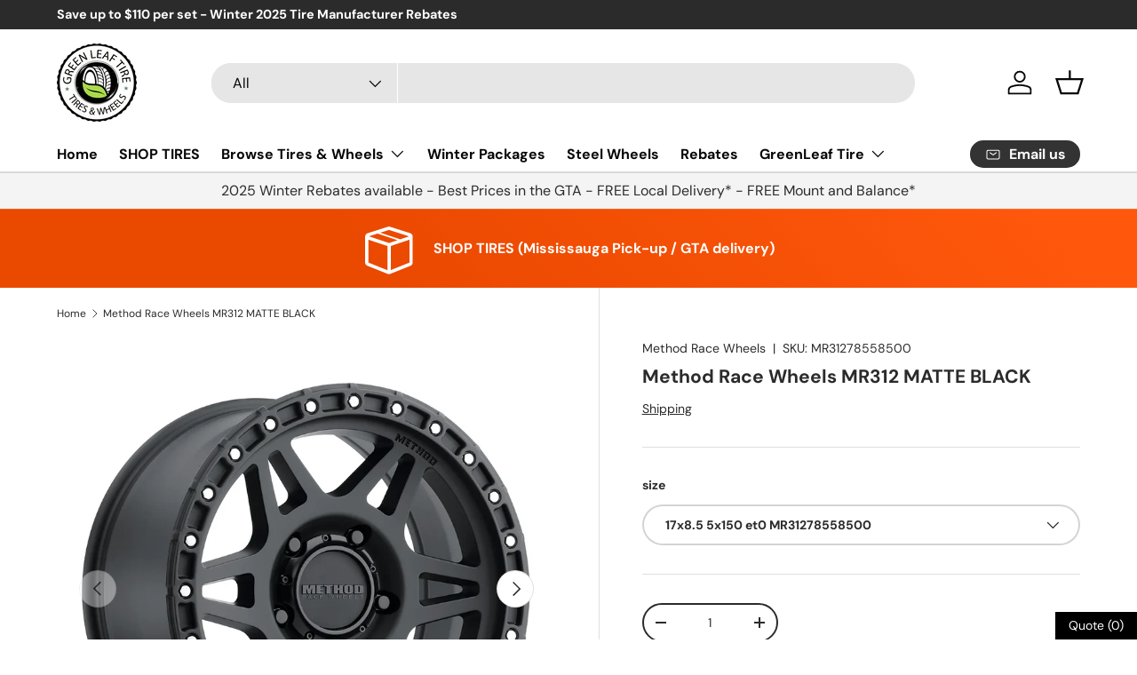

--- FILE ---
content_type: text/html; charset=utf-8
request_url: https://www.greenleaftire.com/products/method-race-wheels-mr312-matte-black
body_size: 46457
content:
<!doctype html>
<html class="no-js" lang="en" dir="ltr">
<head><meta charset="utf-8">
<meta name="viewport" content="width=device-width,initial-scale=1">
<title>Method Race Wheels MR312 MATTE BLACK &ndash; greenleaftire.com</title><link rel="canonical" href="https://www.greenleaftire.com/products/method-race-wheels-mr312-matte-black"><link rel="icon" href="//www.greenleaftire.com/cdn/shop/files/green_leaf_logo_favicon2.png?crop=center&height=48&v=1726098701&width=48" type="image/png">
  <link rel="apple-touch-icon" href="//www.greenleaftire.com/cdn/shop/files/green_leaf_logo_favicon2.png?crop=center&height=180&v=1726098701&width=180"><meta name="description" content="Learn more about Method Race Wheels MR312 MATTE BLACK 17x8.5 5x150 et0 CB110.5 MR31278558500 at GreenLeaf tire, where you can find the best pricing and selection of tires and wheels in Mississauga and Toronto area as well as offering shipping across Canada."><meta property="og:site_name" content="greenleaftire.com">
<meta property="og:url" content="https://www.greenleaftire.com/products/method-race-wheels-mr312-matte-black">
<meta property="og:title" content="Method Race Wheels MR312 MATTE BLACK">
<meta property="og:type" content="product">
<meta property="og:description" content="Learn more about Method Race Wheels MR312 MATTE BLACK 17x8.5 5x150 et0 CB110.5 MR31278558500 at GreenLeaf tire, where you can find the best pricing and selection of tires and wheels in Mississauga and Toronto area as well as offering shipping across Canada."><meta property="og:image" content="http://www.greenleaftire.com/cdn/shop/files/MethodRaceWheelsMR312MATTEBLACK.webp?crop=center&height=1200&v=1709518890&width=1200">
  <meta property="og:image:secure_url" content="https://www.greenleaftire.com/cdn/shop/files/MethodRaceWheelsMR312MATTEBLACK.webp?crop=center&height=1200&v=1709518890&width=1200">
  <meta property="og:image:width" content="1000">
  <meta property="og:image:height" content="1000"><meta property="og:price:amount" content="0.00">
  <meta property="og:price:currency" content="CAD"><meta name="twitter:card" content="summary_large_image">
<meta name="twitter:title" content="Method Race Wheels MR312 MATTE BLACK">
<meta name="twitter:description" content="Learn more about Method Race Wheels MR312 MATTE BLACK 17x8.5 5x150 et0 CB110.5 MR31278558500 at GreenLeaf tire, where you can find the best pricing and selection of tires and wheels in Mississauga and Toronto area as well as offering shipping across Canada.">
<link rel="preload" href="//www.greenleaftire.com/cdn/shop/t/11/assets/main.css?v=171986751195675404661718757589" as="style"><style data-shopify>
@font-face {
  font-family: "DM Sans";
  font-weight: 400;
  font-style: normal;
  font-display: swap;
  src: url("//www.greenleaftire.com/cdn/fonts/dm_sans/dmsans_n4.ec80bd4dd7e1a334c969c265873491ae56018d72.woff2") format("woff2"),
       url("//www.greenleaftire.com/cdn/fonts/dm_sans/dmsans_n4.87bdd914d8a61247b911147ae68e754d695c58a6.woff") format("woff");
}
@font-face {
  font-family: "DM Sans";
  font-weight: 700;
  font-style: normal;
  font-display: swap;
  src: url("//www.greenleaftire.com/cdn/fonts/dm_sans/dmsans_n7.97e21d81502002291ea1de8aefb79170c6946ce5.woff2") format("woff2"),
       url("//www.greenleaftire.com/cdn/fonts/dm_sans/dmsans_n7.af5c214f5116410ca1d53a2090665620e78e2e1b.woff") format("woff");
}
@font-face {
  font-family: "DM Sans";
  font-weight: 400;
  font-style: italic;
  font-display: swap;
  src: url("//www.greenleaftire.com/cdn/fonts/dm_sans/dmsans_i4.b8fe05e69ee95d5a53155c346957d8cbf5081c1a.woff2") format("woff2"),
       url("//www.greenleaftire.com/cdn/fonts/dm_sans/dmsans_i4.403fe28ee2ea63e142575c0aa47684d65f8c23a0.woff") format("woff");
}
@font-face {
  font-family: "DM Sans";
  font-weight: 700;
  font-style: italic;
  font-display: swap;
  src: url("//www.greenleaftire.com/cdn/fonts/dm_sans/dmsans_i7.52b57f7d7342eb7255084623d98ab83fd96e7f9b.woff2") format("woff2"),
       url("//www.greenleaftire.com/cdn/fonts/dm_sans/dmsans_i7.d5e14ef18a1d4a8ce78a4187580b4eb1759c2eda.woff") format("woff");
}
@font-face {
  font-family: "DM Sans";
  font-weight: 700;
  font-style: normal;
  font-display: swap;
  src: url("//www.greenleaftire.com/cdn/fonts/dm_sans/dmsans_n7.97e21d81502002291ea1de8aefb79170c6946ce5.woff2") format("woff2"),
       url("//www.greenleaftire.com/cdn/fonts/dm_sans/dmsans_n7.af5c214f5116410ca1d53a2090665620e78e2e1b.woff") format("woff");
}
@font-face {
  font-family: "DM Sans";
  font-weight: 700;
  font-style: normal;
  font-display: swap;
  src: url("//www.greenleaftire.com/cdn/fonts/dm_sans/dmsans_n7.97e21d81502002291ea1de8aefb79170c6946ce5.woff2") format("woff2"),
       url("//www.greenleaftire.com/cdn/fonts/dm_sans/dmsans_n7.af5c214f5116410ca1d53a2090665620e78e2e1b.woff") format("woff");
}
:root {
      --bg-color: 255 255 255 / 1.0;
      --bg-color-og: 255 255 255 / 1.0;
      --heading-color: 42 43 42;
      --text-color: 42 43 42;
      --text-color-og: 42 43 42;
      --scrollbar-color: 42 43 42;
      --link-color: 42 43 42;
      --link-color-og: 42 43 42;
      --star-color: 255 159 28;--swatch-border-color-default: 212 213 212;
        --swatch-border-color-active: 149 149 149;
        --swatch-card-size: 24px;
        --swatch-variant-picker-size: 64px;--color-scheme-1-bg: 244 244 244 / 1.0;
      --color-scheme-1-grad: linear-gradient(180deg, rgba(244, 244, 244, 1), rgba(244, 244, 244, 1) 100%);
      --color-scheme-1-heading: 42 43 42;
      --color-scheme-1-text: 42 43 42;
      --color-scheme-1-btn-bg: 255 88 13;
      --color-scheme-1-btn-text: 255 255 255;
      --color-scheme-1-btn-bg-hover: 255 124 64;--color-scheme-2-bg: 42 43 42 / 1.0;
      --color-scheme-2-grad: linear-gradient(225deg, rgba(51, 59, 67, 0.88) 8%, rgba(41, 47, 54, 1) 56%, rgba(20, 20, 20, 1) 92%);
      --color-scheme-2-heading: 255 88 13;
      --color-scheme-2-text: 255 255 255;
      --color-scheme-2-btn-bg: 255 88 13;
      --color-scheme-2-btn-text: 255 255 255;
      --color-scheme-2-btn-bg-hover: 255 124 64;--color-scheme-3-bg: 255 88 13 / 1.0;
      --color-scheme-3-grad: linear-gradient(46deg, rgba(234, 73, 0, 1) 8%, rgba(234, 73, 0, 1) 32%, rgba(255, 88, 13, 0.88) 92%);
      --color-scheme-3-heading: 255 255 255;
      --color-scheme-3-text: 255 255 255;
      --color-scheme-3-btn-bg: 42 43 42;
      --color-scheme-3-btn-text: 255 255 255;
      --color-scheme-3-btn-bg-hover: 82 83 82;

      --drawer-bg-color: 255 255 255 / 1.0;
      --drawer-text-color: 42 43 42;

      --panel-bg-color: 244 244 244 / 1.0;
      --panel-heading-color: 42 43 42;
      --panel-text-color: 42 43 42;

      --in-stock-text-color: 44 126 63;
      --low-stock-text-color: 210 134 26;
      --very-low-stock-text-color: 180 12 28;
      --no-stock-text-color: 119 119 119;
      --no-stock-backordered-text-color: 119 119 119;

      --error-bg-color: 252 237 238;
      --error-text-color: 180 12 28;
      --success-bg-color: 232 246 234;
      --success-text-color: 44 126 63;
      --info-bg-color: 228 237 250;
      --info-text-color: 26 102 210;

      --heading-font-family: "DM Sans", sans-serif;
      --heading-font-style: normal;
      --heading-font-weight: 700;
      --heading-scale-start: 2;

      --navigation-font-family: "DM Sans", sans-serif;
      --navigation-font-style: normal;
      --navigation-font-weight: 700;--heading-text-transform: none;
--subheading-text-transform: none;
      --body-font-family: "DM Sans", sans-serif;
      --body-font-style: normal;
      --body-font-weight: 400;
      --body-font-size: 16;

      --section-gap: 48;
      --heading-gap: calc(8 * var(--space-unit));--grid-column-gap: 20px;--btn-bg-color: 92 164 109;
      --btn-bg-hover-color: 126 183 140;
      --btn-text-color: 255 255 255;
      --btn-bg-color-og: 92 164 109;
      --btn-text-color-og: 255 255 255;
      --btn-alt-bg-color: 255 255 255;
      --btn-alt-bg-alpha: 1.0;
      --btn-alt-text-color: 42 43 42;
      --btn-border-width: 2px;
      --btn-padding-y: 12px;

      
      --btn-border-radius: 28px;
      

      --btn-lg-border-radius: 50%;
      --btn-icon-border-radius: 50%;
      --input-with-btn-inner-radius: var(--btn-border-radius);

      --input-bg-color: 255 255 255 / 1.0;
      --input-text-color: 42 43 42;
      --input-border-width: 2px;
      --input-border-radius: 26px;
      --textarea-border-radius: 12px;
      --input-border-radius: 28px;
      --input-lg-border-radius: 34px;
      --input-bg-color-diff-3: #f7f7f7;
      --input-bg-color-diff-6: #f0f0f0;

      --modal-border-radius: 16px;
      --modal-overlay-color: 0 0 0;
      --modal-overlay-opacity: 0.4;
      --drawer-border-radius: 16px;
      --overlay-border-radius: 0px;--custom-label-bg-color: 13 44 84;
      --custom-label-text-color: 255 255 255;--sale-label-bg-color: 170 17 85;
      --sale-label-text-color: 255 255 255;--new-label-bg-color: 127 184 0;
      --new-label-text-color: 255 255 255;--preorder-label-bg-color: 92 164 109;
      --preorder-label-text-color: 255 255 255;

      --page-width: 1260px;
      --gutter-sm: 20px;
      --gutter-md: 32px;
      --gutter-lg: 64px;

      --payment-terms-bg-color: #ffffff;

      --coll-card-bg-color: #F9F9F9;
      --coll-card-border-color: #f2f2f2;
        
          --aos-animate-duration: 0.6s;
        

        
          --aos-min-width: 0;
        
      

      --reading-width: 48em;
    }

    @media (max-width: 769px) {
      :root {
        --reading-width: 36em;
      }
    }
  </style><link rel="stylesheet" href="//www.greenleaftire.com/cdn/shop/t/11/assets/main.css?v=171986751195675404661718757589">
  <script src="//www.greenleaftire.com/cdn/shop/t/11/assets/main.js?v=2050684634816504901718757589" defer="defer"></script><link rel="preload" href="//www.greenleaftire.com/cdn/fonts/dm_sans/dmsans_n4.ec80bd4dd7e1a334c969c265873491ae56018d72.woff2" as="font" type="font/woff2" crossorigin fetchpriority="high"><link rel="preload" href="//www.greenleaftire.com/cdn/fonts/dm_sans/dmsans_n7.97e21d81502002291ea1de8aefb79170c6946ce5.woff2" as="font" type="font/woff2" crossorigin fetchpriority="high"><script>window.performance && window.performance.mark && window.performance.mark('shopify.content_for_header.start');</script><meta id="shopify-digital-wallet" name="shopify-digital-wallet" content="/55097721016/digital_wallets/dialog">
<meta name="shopify-checkout-api-token" content="ac5d2675469264a2f53d840b9d9a8dd8">
<meta id="in-context-paypal-metadata" data-shop-id="55097721016" data-venmo-supported="false" data-environment="production" data-locale="en_US" data-paypal-v4="true" data-currency="CAD">
<link rel="alternate" type="application/json+oembed" href="https://www.greenleaftire.com/products/method-race-wheels-mr312-matte-black.oembed">
<script async="async" src="/checkouts/internal/preloads.js?locale=en-CA"></script>
<script id="shopify-features" type="application/json">{"accessToken":"ac5d2675469264a2f53d840b9d9a8dd8","betas":["rich-media-storefront-analytics"],"domain":"www.greenleaftire.com","predictiveSearch":true,"shopId":55097721016,"locale":"en"}</script>
<script>var Shopify = Shopify || {};
Shopify.shop = "greenleaftire-com.myshopify.com";
Shopify.locale = "en";
Shopify.currency = {"active":"CAD","rate":"1.0"};
Shopify.country = "CA";
Shopify.theme = {"name":"Enterprise","id":143588065520,"schema_name":"Enterprise","schema_version":"1.5.2","theme_store_id":1657,"role":"main"};
Shopify.theme.handle = "null";
Shopify.theme.style = {"id":null,"handle":null};
Shopify.cdnHost = "www.greenleaftire.com/cdn";
Shopify.routes = Shopify.routes || {};
Shopify.routes.root = "/";</script>
<script type="module">!function(o){(o.Shopify=o.Shopify||{}).modules=!0}(window);</script>
<script>!function(o){function n(){var o=[];function n(){o.push(Array.prototype.slice.apply(arguments))}return n.q=o,n}var t=o.Shopify=o.Shopify||{};t.loadFeatures=n(),t.autoloadFeatures=n()}(window);</script>
<script id="shop-js-analytics" type="application/json">{"pageType":"product"}</script>
<script defer="defer" async type="module" src="//www.greenleaftire.com/cdn/shopifycloud/shop-js/modules/v2/client.init-shop-cart-sync_WVOgQShq.en.esm.js"></script>
<script defer="defer" async type="module" src="//www.greenleaftire.com/cdn/shopifycloud/shop-js/modules/v2/chunk.common_C_13GLB1.esm.js"></script>
<script defer="defer" async type="module" src="//www.greenleaftire.com/cdn/shopifycloud/shop-js/modules/v2/chunk.modal_CLfMGd0m.esm.js"></script>
<script type="module">
  await import("//www.greenleaftire.com/cdn/shopifycloud/shop-js/modules/v2/client.init-shop-cart-sync_WVOgQShq.en.esm.js");
await import("//www.greenleaftire.com/cdn/shopifycloud/shop-js/modules/v2/chunk.common_C_13GLB1.esm.js");
await import("//www.greenleaftire.com/cdn/shopifycloud/shop-js/modules/v2/chunk.modal_CLfMGd0m.esm.js");

  window.Shopify.SignInWithShop?.initShopCartSync?.({"fedCMEnabled":true,"windoidEnabled":true});

</script>
<script id="__st">var __st={"a":55097721016,"offset":-18000,"reqid":"dea2c63b-5687-4008-94a9-7b07b6d7cb14-1769685556","pageurl":"www.greenleaftire.com\/products\/method-race-wheels-mr312-matte-black","u":"9088cbec1e04","p":"product","rtyp":"product","rid":8534323069168};</script>
<script>window.ShopifyPaypalV4VisibilityTracking = true;</script>
<script id="captcha-bootstrap">!function(){'use strict';const t='contact',e='account',n='new_comment',o=[[t,t],['blogs',n],['comments',n],[t,'customer']],c=[[e,'customer_login'],[e,'guest_login'],[e,'recover_customer_password'],[e,'create_customer']],r=t=>t.map((([t,e])=>`form[action*='/${t}']:not([data-nocaptcha='true']) input[name='form_type'][value='${e}']`)).join(','),a=t=>()=>t?[...document.querySelectorAll(t)].map((t=>t.form)):[];function s(){const t=[...o],e=r(t);return a(e)}const i='password',u='form_key',d=['recaptcha-v3-token','g-recaptcha-response','h-captcha-response',i],f=()=>{try{return window.sessionStorage}catch{return}},m='__shopify_v',_=t=>t.elements[u];function p(t,e,n=!1){try{const o=window.sessionStorage,c=JSON.parse(o.getItem(e)),{data:r}=function(t){const{data:e,action:n}=t;return t[m]||n?{data:e,action:n}:{data:t,action:n}}(c);for(const[e,n]of Object.entries(r))t.elements[e]&&(t.elements[e].value=n);n&&o.removeItem(e)}catch(o){console.error('form repopulation failed',{error:o})}}const l='form_type',E='cptcha';function T(t){t.dataset[E]=!0}const w=window,h=w.document,L='Shopify',v='ce_forms',y='captcha';let A=!1;((t,e)=>{const n=(g='f06e6c50-85a8-45c8-87d0-21a2b65856fe',I='https://cdn.shopify.com/shopifycloud/storefront-forms-hcaptcha/ce_storefront_forms_captcha_hcaptcha.v1.5.2.iife.js',D={infoText:'Protected by hCaptcha',privacyText:'Privacy',termsText:'Terms'},(t,e,n)=>{const o=w[L][v],c=o.bindForm;if(c)return c(t,g,e,D).then(n);var r;o.q.push([[t,g,e,D],n]),r=I,A||(h.body.append(Object.assign(h.createElement('script'),{id:'captcha-provider',async:!0,src:r})),A=!0)});var g,I,D;w[L]=w[L]||{},w[L][v]=w[L][v]||{},w[L][v].q=[],w[L][y]=w[L][y]||{},w[L][y].protect=function(t,e){n(t,void 0,e),T(t)},Object.freeze(w[L][y]),function(t,e,n,w,h,L){const[v,y,A,g]=function(t,e,n){const i=e?o:[],u=t?c:[],d=[...i,...u],f=r(d),m=r(i),_=r(d.filter((([t,e])=>n.includes(e))));return[a(f),a(m),a(_),s()]}(w,h,L),I=t=>{const e=t.target;return e instanceof HTMLFormElement?e:e&&e.form},D=t=>v().includes(t);t.addEventListener('submit',(t=>{const e=I(t);if(!e)return;const n=D(e)&&!e.dataset.hcaptchaBound&&!e.dataset.recaptchaBound,o=_(e),c=g().includes(e)&&(!o||!o.value);(n||c)&&t.preventDefault(),c&&!n&&(function(t){try{if(!f())return;!function(t){const e=f();if(!e)return;const n=_(t);if(!n)return;const o=n.value;o&&e.removeItem(o)}(t);const e=Array.from(Array(32),(()=>Math.random().toString(36)[2])).join('');!function(t,e){_(t)||t.append(Object.assign(document.createElement('input'),{type:'hidden',name:u})),t.elements[u].value=e}(t,e),function(t,e){const n=f();if(!n)return;const o=[...t.querySelectorAll(`input[type='${i}']`)].map((({name:t})=>t)),c=[...d,...o],r={};for(const[a,s]of new FormData(t).entries())c.includes(a)||(r[a]=s);n.setItem(e,JSON.stringify({[m]:1,action:t.action,data:r}))}(t,e)}catch(e){console.error('failed to persist form',e)}}(e),e.submit())}));const S=(t,e)=>{t&&!t.dataset[E]&&(n(t,e.some((e=>e===t))),T(t))};for(const o of['focusin','change'])t.addEventListener(o,(t=>{const e=I(t);D(e)&&S(e,y())}));const B=e.get('form_key'),M=e.get(l),P=B&&M;t.addEventListener('DOMContentLoaded',(()=>{const t=y();if(P)for(const e of t)e.elements[l].value===M&&p(e,B);[...new Set([...A(),...v().filter((t=>'true'===t.dataset.shopifyCaptcha))])].forEach((e=>S(e,t)))}))}(h,new URLSearchParams(w.location.search),n,t,e,['guest_login'])})(!0,!0)}();</script>
<script integrity="sha256-4kQ18oKyAcykRKYeNunJcIwy7WH5gtpwJnB7kiuLZ1E=" data-source-attribution="shopify.loadfeatures" defer="defer" src="//www.greenleaftire.com/cdn/shopifycloud/storefront/assets/storefront/load_feature-a0a9edcb.js" crossorigin="anonymous"></script>
<script data-source-attribution="shopify.dynamic_checkout.dynamic.init">var Shopify=Shopify||{};Shopify.PaymentButton=Shopify.PaymentButton||{isStorefrontPortableWallets:!0,init:function(){window.Shopify.PaymentButton.init=function(){};var t=document.createElement("script");t.src="https://www.greenleaftire.com/cdn/shopifycloud/portable-wallets/latest/portable-wallets.en.js",t.type="module",document.head.appendChild(t)}};
</script>
<script data-source-attribution="shopify.dynamic_checkout.buyer_consent">
  function portableWalletsHideBuyerConsent(e){var t=document.getElementById("shopify-buyer-consent"),n=document.getElementById("shopify-subscription-policy-button");t&&n&&(t.classList.add("hidden"),t.setAttribute("aria-hidden","true"),n.removeEventListener("click",e))}function portableWalletsShowBuyerConsent(e){var t=document.getElementById("shopify-buyer-consent"),n=document.getElementById("shopify-subscription-policy-button");t&&n&&(t.classList.remove("hidden"),t.removeAttribute("aria-hidden"),n.addEventListener("click",e))}window.Shopify?.PaymentButton&&(window.Shopify.PaymentButton.hideBuyerConsent=portableWalletsHideBuyerConsent,window.Shopify.PaymentButton.showBuyerConsent=portableWalletsShowBuyerConsent);
</script>
<script>
  function portableWalletsCleanup(e){e&&e.src&&console.error("Failed to load portable wallets script "+e.src);var t=document.querySelectorAll("shopify-accelerated-checkout .shopify-payment-button__skeleton, shopify-accelerated-checkout-cart .wallet-cart-button__skeleton"),e=document.getElementById("shopify-buyer-consent");for(let e=0;e<t.length;e++)t[e].remove();e&&e.remove()}function portableWalletsNotLoadedAsModule(e){e instanceof ErrorEvent&&"string"==typeof e.message&&e.message.includes("import.meta")&&"string"==typeof e.filename&&e.filename.includes("portable-wallets")&&(window.removeEventListener("error",portableWalletsNotLoadedAsModule),window.Shopify.PaymentButton.failedToLoad=e,"loading"===document.readyState?document.addEventListener("DOMContentLoaded",window.Shopify.PaymentButton.init):window.Shopify.PaymentButton.init())}window.addEventListener("error",portableWalletsNotLoadedAsModule);
</script>

<script type="module" src="https://www.greenleaftire.com/cdn/shopifycloud/portable-wallets/latest/portable-wallets.en.js" onError="portableWalletsCleanup(this)" crossorigin="anonymous"></script>
<script nomodule>
  document.addEventListener("DOMContentLoaded", portableWalletsCleanup);
</script>

<link id="shopify-accelerated-checkout-styles" rel="stylesheet" media="screen" href="https://www.greenleaftire.com/cdn/shopifycloud/portable-wallets/latest/accelerated-checkout-backwards-compat.css" crossorigin="anonymous">
<style id="shopify-accelerated-checkout-cart">
        #shopify-buyer-consent {
  margin-top: 1em;
  display: inline-block;
  width: 100%;
}

#shopify-buyer-consent.hidden {
  display: none;
}

#shopify-subscription-policy-button {
  background: none;
  border: none;
  padding: 0;
  text-decoration: underline;
  font-size: inherit;
  cursor: pointer;
}

#shopify-subscription-policy-button::before {
  box-shadow: none;
}

      </style>
<script id="sections-script" data-sections="header,footer" defer="defer" src="//www.greenleaftire.com/cdn/shop/t/11/compiled_assets/scripts.js?v=1925"></script>
<script>window.performance && window.performance.mark && window.performance.mark('shopify.content_for_header.end');</script>

    <script src="//www.greenleaftire.com/cdn/shop/t/11/assets/animate-on-scroll.js?v=15249566486942820451718757589" defer="defer"></script>
    <link rel="stylesheet" href="//www.greenleaftire.com/cdn/shop/t/11/assets/animate-on-scroll.css?v=116194678796051782541718757589">
  

  <script>document.documentElement.className = document.documentElement.className.replace('no-js', 'js');</script><!-- CC Custom Head Start --><!-- CC Custom Head End --><!-- BEGIN app block: shopify://apps/sa-request-a-quote/blocks/app-embed-block/56d84fcb-37c7-4592-bb51-641b7ec5eef0 -->


<script type="text/javascript">
    var config = {"settings":{"app_url":"https:\/\/quote.samita.io","shop_url":"greenleaftire-com.myshopify.com","domain":"www.greenleaftire.com","plan":"PREMIUM","version":1,"app_id":"1534793","new_frontend":1,"new_setting":1,"front_shop_url":"www.greenleaftire.com","search_template_created":"true","collection_enable":0,"product_enable":1,"rfq_page":"request-for-quote","rfq_history":"quotes-history","lang_translations":[],"lang_translationsFormbuilder":[],"selector":{"productForm":[".home-product form[action*=\"\/cart\/add\"]",".shop-product form[action*=\"\/cart\/add\"]","#shopify-section-featured-product form[action*=\"\/cart\/add\"]","form.apb-product-form",".product-form__buy-buttons form[action*=\"\/cart\/add\"]","product-form form[action*=\"\/cart\/add\"]",".product-form form[action*=\"\/cart\/add\"]",".product-page form[action*=\"\/cart\/add\"]",".product-add form[action*=\"\/cart\/add\"]","[id*=\"ProductSection--\"] form[action*=\"\/cart\/add\"]","form#add-to-cart-form","form.sf-cart__form","form.productForm","form.product-form","form.product-single__form","form.shopify-product-form:not(#product-form-installment)","form.atc-form","form.atc-form-mobile","form[action*=\"\/cart\/add\"]:not([hidden]):not(#product-form-installment)"],"addtocart_selector":"#shopify_add_to_cart,.product-form .btn-cart,.js-product-button-add-to-cart,.shopify-product-form .btn-addtocart,#product-add-to-cart,.shopify-product-form .add_to_cart,.product-details__add-to-cart-button,.shopify-product-form .product-submit,.product-form__cart-buttons,.shopify-product-form input[type=\"submit\"],.js-product-form button[type=\"submit\"],form.product-purchase-form button[type=\"submit\"],#addToCart,#AddToCart,[data-btn-type=\"add-to-cart\"],.default-cart-button__button,.shopify-product-form button[data-add-to-cart],form[data-product-form] .add-to-cart-btn,.product__submit__add,.product-form .add-to-cart-button,.product-form__cart-submit,.shopify-product-form button[data-product-add],#AddToCart--product-template,.product-buy-buttons--cta,.product-form__add-btn,form[data-type=\"add-to-cart-form\"] .product__add-to-cart,.productForm .productForm-submit,.ProductForm__AddToCart,.shopify-product-form .btn--add-to-cart,.ajax-product-form button[data-add-to-cart],.shopify-product-form .product__submit__add,form[data-product-form] .add-to-cart,.product-form .product__submit__add,.shopify-product-form button[type=\"submit\"][data-add-button],.product-form .product-form__add-button,.product-form__submit,.product-single__form .add-to-cart,form#AddToCartForm button#AddToCart,form.shopify-product-form button.add-to-cart,form[action*=\"\/cart\/add\"] [name=\"add\"],form[action*=\"\/cart\/add\"] button#AddToCartDesk, form[data-product-form] button[data-product-add], .product-form--atc-button[data-product-atc], .globo-validationForm, button.single_add_to_cart_button, input#AddToCart-product-template, button[data-action=\"add-to-cart\"], .product-details-wrapper .add-to-cart input, form.product-menu-form .product-menu-button[data-product-menu-button-atc], .product-add input#AddToCart, #product-content #add-to-cart #addToCart, .product-form-submit-wrap .add-to-cart-button, .productForm-block .productForm-submit, .btn-wrapper-c .add, .product-submit input.add-to-cart, .form-element-quantity-submit .form-element-submit-button, .quantity-submit-row__submit input, form#AddToCartForm .product-add input#addToCart, .product__form .product__add-to-cart, #product-description form .product-add .add, .product-add input.button.product-add-available, .globo__validation-default, #product-area .product-details-wrapper .options .selector-wrapper .submit,.product_type_simple add_to_cart_button,.pr_atc,.js-product-button-add-to-cart,.product-cta,.tt-btn-addtocart,.product-card-interaction,.product-item__quick-form,.product--quick-add,.btn--quick[data-add-to-cart],.product-card-btn__btn,.productitem--action-atc,.quick-add-btn,.quick-add-button,.product-item__quick-add-button,add-to-cart,.cartButton,.product_after_shop_loop_buttons,.quick-buy-product-form .pb-button-shadow,.product-form__submit,.quick-add__submit,.product__submit__add,form #AddToCart-product-template, form #AddToCart, form #addToCart-product-template, form .product__add-to-cart-button, form .product-form__cart-submit, form .add-to-cart, form .cart-functions \u003e button, form .productitem--action-atc, form .product-form--atc-button, form .product-menu-button-atc, form .product__add-to-cart, form .add-to-cart-button, form #addToCart, form .product-detail__form__action \u003e button, form .product-form-submit-wrap \u003e input, form .product-form input[type=\"submit\"], form input.submit, form .add_to_cart, form .product-item-quick-shop, form #add-to-cart, form .productForm-submit, form .add-to-cart-btn, form .product-single__add-btn, form .quick-add--add-button, form .product-page--add-to-cart, form .addToCart, form .product-form .form-actions, form .button.add, form button#add, form .addtocart, form .AddtoCart, form .product-add input.add, form button#purchase, form[action*=\"\/cart\/add\"] button[type=\"submit\"], form .product__form button[type=\"submit\"], form #AddToCart--product-template","addToCartTextElement":"[data-add-to-cart-text], [data-button-text], .button-text, *:not(.icon):not(.spinner):not(.no-js):not(.spinner-inner-1):not(.spinner-inner-2):not(.spinner-inner-3)","collectionProductForm":".spf-product__form, form[action*=\"\/cart\/add\"]","collectionAddToCartSelector":".collectionPreorderAddToCartBtn, [type=\"submit\"]:not(.quick-add__submit), [name=\"add\"]:not(.quick-add__submit), .add-to-cart-btn, .pt-btn-addtocart, .js-add-to-cart, .tt-btn-addtocart, .spf-product__form-btn-addtocart, .ProductForm__AddToCart, button.gt_button.gt_product-button--add-to-cart, .button--addToCart","productCollectionItem":".grid__item, .product-item, .card \u003e .card__content .card__information,.collection-product-card,.sf__pcard,.product-item__content,.products .product-col,.pr_list_item,.pr_grid_item,.product-wrap,.tt-layout-product-item .tt-product,.products-grid .grid-item,.product-grid .indiv-product, .product-list [data-product-item],.product-list .product-block,.collection-products .collection-product,.collection__grid-loop .product-index,.product-thumbnail[data-product-thumbnail],.filters-results .product-list .card,.product-loop .product-index,#main-collection-product-grid .product-index,.collection-container .product,.featured-collection .product,.collection__grid-item,.collection-product,[data-product-grid-item],.product-grid-item.product-grid-item--featured,.collection__products .product-grid-item, .collection-alternating-product,.product-list-item, .collection-product-grid [class*=\"column\"],.collection-filters .product-grid-item, .featured-collection__content .featured-collection__item,.collection-grid .grid-item.grid-product,#CollectionProductGrid .collection-list li,.collection__products .product-item,.collection__products .product-item,#main-collection-product-grid .product-loop__item,.product-loop .product-loop__item, .products #ajaxSection c:not(.card-price),#main-collection-products .product,.grid.gap-theme \u003e li,.mainCollectionProductGrid .grid .block-product,.collection-grid-main .items-start \u003e .block, .s-collection__products .c-product-item,.products-grid .product,[data-section-type=\"collection\"] .group.block,.blocklayout .block.product,.sf__pcard,.product-grid .product-block,.product-list .product-block .product-block__inner, .collection.grid .product-item .product-item__wrapper,.collection--body--grid .product--root,.o-layout__item .product-card,.productgrid--items .productgrid--item .productitem,.box__collection,.collection-page__product,.collection-grid__row .product-block .product-block__inner,.ProductList .Grid__Cell .ProductItem .ProductItem__Wrapper,.items .item .item__inner,.grid-flex .product-block,.product-loop .product,.collection__products .product-tile,.product-list .product-item, .product-grid .grid-item .grid-item__content,.collection .product-item, .collection__grid .product-card .product-card-info,.collection-list .block,.collection__products .product-item,.product--root[data-product-view=grid],.grid__wrapper .product-loop__item,.collection__list-item, #CollectionSection .grid-uniform .grid-item, #shopify-section-collection-template .product-item, .collections__products .featured-collections__item, .collection-grid-section:not(.shopify-section),.spf-product-card,.product-grid-item,.productitem, .type-product-grid-item, .product-details, .featured-product-content","productCollectionHref":"h3[data-href*=\"\/products\/\"], div[data-href*=\"\/products\/\"], a.product-block__link[href*=\"\/products\/\"], a.indiv-product__link[href*=\"\/products\/\"], a.thumbnail__link[href*=\"\/products\/\"], a.product-item__link[href*=\"\/products\/\"], a.product-card__link[href*=\"\/products\/\"], a.product-card-link[href*=\"\/products\/\"], a.product-block__image__link[href*=\"\/products\/\"], a.stretched-link[href*=\"\/products\/\"], a.grid-product__link[href*=\"\/products\/\"], a.product-grid-item--link[href*=\"\/products\/\"], a.product-link[href*=\"\/products\/\"], a.product__link[href*=\"\/products\/\"], a.full-unstyled-link[href*=\"\/products\/\"], a.grid-item__link[href*=\"\/products\/\"], a.grid-product__link[href*=\"\/products\/\"], a[data-product-page-link][href*=\"\/products\/\"], a[href*=\"\/products\/\"]:not(.logo-bar__link,.ButtonGroup__Item.Button,.menu-promotion__link,.site-nav__link,.mobile-nav__link,.hero__sidebyside-image-link,.announcement-link,.breadcrumbs-list__link,.single-level-link,.d-none,.icon-twitter,.icon-facebook,.icon-pinterest,#btn,.list-menu__item.link.link--tex,.btnProductQuickview,.index-banner-slides-each,.global-banner-switch,.sub-nav-item-link,.announcement-bar__link)","quickViewSelector":"a.quickview-icon.quickview, .qv-icon, .previewer-button, .sca-qv-button, .product-item__action-button[data-action=\"open-modal\"], .boost-pfs-quickview-btn, .collection-product[data-action=\"show-product\"], button.product-item__quick-shop-button, .product-item__quick-shop-button-wrapper, .open-quick-view, .product-item__action-button[data-action=\"open-modal\"], .tt-btn-quickview, .product-item-quick-shop .available, .quickshop-trigger, .productitem--action-trigger:not(.productitem--action-atc), .quick-product__btn, .thumbnail, .quick_shop, a.sca-qv-button, .overlay, .quick-view, .open-quick-view, [data-product-card-link], a[rel=\"quick-view\"], a.quick-buy, div.quickview-button \u003e a, .block-inner a.more-info, .quick-shop-modal-trigger, a.quick-view-btn, a.spo-quick-view, div.quickView-button, a.product__label--quick-shop, span.trigger-quick-view, a.act-quickview-button, a.product-modal, [data-quickshop-full], [data-quickshop-slim], [data-quickshop-trigger], .quick_view_btn, .js-quickview-trigger, [id*=\"quick-add-template\"], .js-quickbuy-button","quickViewProductForm":".qv-form, .qview-form, .description-wrapper_content, .wx-product-wrapper, #sca-qv-add-item-form, .product-form, #boost-pfs-quickview-cart-form, .product.preview .shopify-product-form, .product-details__form, .gfqv-product-form, #ModalquickView form#modal_quick_view, .quick_view_form, .product_form, .quick-buy__product-form, .quick-shop-modal form[action*=\"\/cart\/add\"], #quick-shop-modal form[action*=\"\/cart\/add\"], .white-popup.quick-view form[action*=\"\/cart\/add\"], .quick-view form[action*=\"\/cart\/add\"], [id*=\"QuickShopModal-\"] form[action*=\"\/cart\/add\"], .quick-shop.active form[action*=\"\/cart\/add\"], .quick-view-panel form[action*=\"\/cart\/add\"], .content.product.preview form[action*=\"\/cart\/add\"], .quickView-wrap form[action*=\"\/cart\/add\"], .quick-modal form[action*=\"\/cart\/add\"], #colorbox form[action*=\"\/cart\/add\"], .product-quick-view form[action*=\"\/cart\/add\"], .quickform, .modal--quickshop-full, .modal--quickshop form[action*=\"\/cart\/add\"], .quick-shop-form, .fancybox-inner form[action*=\"\/cart\/add\"], #quick-view-modal form[action*=\"\/cart\/add\"], [data-product-modal] form[action*=\"\/cart\/add\"], .modal--quick-shop.modal--is-active form[action*=\"\/cart\/add\"]","searchResultSelector":".predictive-search, .search__results__products, .search-bar__results, .predictive-search-results, #PredictiveResults, .search-results-panel, .search-flydown--results, .header-search-results-wrapper, .main_search__popup","searchResultItemSelector":".predictive-search__list-item, .predictive-search__results-list li, ul li, .product-item, .search-bar__results-products .mini-product, .search__product-loop li, .grid-item, .grid-product, .search--result-group .row, .search-flydown--product, .predictive-search-group .grid, .main-search-result, .search-result","price_selector":".sf__pcard-price,.shopify-Price-amount,#price_ppr,.product-page-info__price,.tt-price,.price-box,.product__price-container,.product-meta__price-list-container,.product-item-meta__price-list-container,.collection-product-price,.product__grid__price,.product-grid-item__price,.product-price--wrapper,.price__current,.product-loop-element__price,.product-block__price,[class*=\"product-card-price\"],.ProductMeta__PriceList,.ProductItem__PriceList,.product-detail__price,.price_wrapper,.product__price__wrap,[data-price-wrapper],.product-item__price-list,.product-single__prices,.product-block--price,.product-page--pricing,.current-price,.product-prices,.product-card-prices,.product-price-block,product-price-root,.product--price-container,.product-form__prices,.product-loop__price,.card-price,.product-price-container,.product_after_shop_loop_price,.main-product__price,.product-block-price,span[data-product-price],.block-price,product-price,.price-wrapper,.price__container,#ProductPrice-product-template,#ProductPrice,.product-price,.product__price—reg,#productPrice-product-template,.product__current-price,.product-thumb-caption-price-current,.product-item-caption-price-current,.grid-product__price,.product__price,span.price:not(.mini-cart__content .price),span.product-price,.productitem--price,.product-pricing,span.money,.product-item__price,.product-list-item-price,p.price,div.price,.product-meta__prices,div.product-price,span#price,.price.money,h3.price,a.price,.price-area,.product-item-price,.pricearea,.collectionGrid .collectionBlock-info \u003e p,#ComparePrice,.product--price-wrapper,.product-page--price-wrapper,.color--shop-accent.font-size--s.t--meta.f--main,.ComparePrice,.ProductPrice,.prodThumb .title span:last-child,.product-single__price-product-template,.product-info-price,.price-money,.prod-price,#price-field,.product-grid--price,.prices,.pricing,#product-price,.money-styling,.compare-at-price,.product-item--price,.card__price,.product-card__price,.product-price__price,.product-item__price-wrapper,.product-single__price,.grid-product__price-wrap,a.grid-link p.grid-link__meta,dl.price,.mini-product__price,.predictive-search__price","buynow_selector":".shopify-payment-button","quantity_selector":"[name=\"quantity\"], input.quantity, [name=\"qty\"]","variantSelector":".product-form__variants, .ga-product_variant_select, select[name=\"id\"], input[name=\"id\"], .qview-variants \u003e select, select[name=\"id[]\"], input[name=\"grfqId\"], select[name=\"idGlobo\"]","variantActivator":".product-form__chip-wrapper, .product__swatches [data-swatch-option], .swatch__container .swatch__option, .gf_swatches .gf_swatch, .product-form__controls-group-options select, ul.clickyboxes li, .pf-variant-select, ul.swatches-select li, .product-options__value, .form-check-swatch, button.btn.swatch select.product__variant, .pf-container a, button.variant.option, ul.js-product__variant--container li, .variant-input, .product-variant \u003e ul \u003e li  ,.input--dropdown, .HorizontalList \u003e li, .product-single__swatch__item, .globo-swatch-list ul.value \u003e .select-option, .form-swatch-item, .selector-wrapper select, select.pf-input, ul.swatches-select \u003e li.nt-swatch.swatch_pr_item, ul.gfqv-swatch-values \u003e li, .lh-swatch-select, .swatch-image, .variant-image-swatch, #option-size, .selector-wrapper .replaced, .regular-select-content \u003e .regular-select-item, .radios--input, ul.swatch-view \u003e li \u003e .swatch-selector ,.single-option-selector, .swatch-element input, [data-product-option], .single-option-selector__radio, [data-index^=\"option\"], .SizeSwatchList input, .swatch-panda input[type=radio], .swatch input, .swatch-element input[type=radio], select[id*=\"product-select-\"], select[id|=\"product-select-option\"], [id|=\"productSelect-product\"], [id|=\"ProductSelect-option\"],select[id|=\"product-variants-option\"],select[id|=\"sca-qv-product-selected-option\"],select[id*=\"product-variants-\"],select[id|=\"product-selectors-option\"],select[id|=\"variant-listbox-option\"],select[id|=\"id-option\"],select[id|=\"SingleOptionSelector\"], .variant-input-wrap input, [data-action=\"select-value\"], .product-swatch-list li, .product-form__input input","checkout_btn":"input[type=\"submit\"][name=\"checkout\"], button[type=\"submit\"][name=\"checkout\"], button[type=\"button\"][name=\"checkout\"]","quoteCounter":".quotecounter .bigquotecounter, .cart-icon .quotecount, cart-icon .count, [id=\"quoteCount\"], .quoteCount, .g-quote-item span.g-badge, .medium-up--hide.small--one-half .site-header__cart span.quotecount","positionButton":".g-atc","positionCollectionButton":".g-collection-atc","positionQuickviewButton":".g-quickview-atc","positionFeatureButton":".g-feature-atc","positionSearchButton":".g-feature-atc","positionLoginButton":".g-login-btn"},"classes":{"rfqButton":"rfq-btn","rfqCollectionButton":"rfq-collection-btn","rfqCartButton":"rfq-btn-cart","rfqLoginButton":"grfq-login-to-see-price-btn","rfqTheme":"rfq-theme","rfqHidden":"rfq-hidden","rfqHidePrice":"GRFQHidePrice","rfqHideAtcBtn":"GRFQHideAddToCartButton","rfqHideBuynowBtn":"GRFQHideBuyNowButton","rfqCollectionContent":"rfq-collection-content","rfqCollectionLoaded":"rfq-collection-loaded","rfqCollectionItem":"rfq-collection-item","rfqCollectionVariantSelector":"rfq-variant-id","rfqSingleProductForm":"rfq-product-form","rfqCollectionProductForm":"rfq-collection-form","rfqFeatureProductForm":"rfq-feature-form","rfqQuickviewProductForm":"rfq-quickview-form","rfqCollectionActivator":"rfq-variant-selector"},"useLocalStorage":false,"translation_default":{"addProductGroup":"Create sectioned quote","addProductToGroup":"Add products to group","add":"ADD","searchToAddProduct":"Search to add product","clearGroup":"Clear group","duplicateItem":"Duplicate item","groupEmpty":"This group is currently empty product","note":"Note","whisedPrice":"Wished price","button":"click \"SHOP TIRES\" for pricing on in stock tires or Add to Quote","popupsuccess":"The product %s is added to your quote. Click on SHOP TIRES to view pricing","popupproductselection":"Products selection","popupreviewinformation":"Review information","popupcontactinformation":"Contact information","popupcontinue":"Continue Browsing - Click on SHOP TIRES to view pricing","popupviewquote":"View Quote","popupnextstep":"Next step","popuppreviousstep":"Previous step","productsubheading":"Enter your quote quantity for each variant","popupcontactinformationheading":"Contact information","popupcontactinformationsubheading":"Toronto area customers only (no shipping outside the GTA)., we offer Mount \/Balance service as a package (ready to be bolted on at your convenience)","popupback":"Back","popupupdate":"Update","popupproducts":"Products","popupproductssubheading":"The following products will be added to your quote request","popupthankyou":"Thank you","toast_message":"Product added to quote","pageempty":"Your quote is currently empty.","pagebutton":"Submit Request","pagesubmitting":"Submitting Request","pagesuccess":"Thank you for submitting your quote request!","pagecontinueshopping":"Continue Shopping","pageimage":null,"pageproduct":"Product","pagevendor":"Vendor","pagesku":"SKU","pageoption":"Option","pagequantity":"Quantity","pageprice":"Price","pagetotal":"Total","formrequest":"Form request","pagesubtotal":"Subtotal","pageremove":"Remove","error_messages":{"required":"Please fill in this field","invalid_name":"Invalid name","invalid_email":"Invalid email","invalid_phone":"Invalid phone","file_size_limit":"File size exceed limit","file_not_allowed":"File extension is not allowed","required_captcha":"Please verify captcha","element_optional":"Optional"},"historylogin":"You have to {login|login} to use Quote history feature.","historyempty":"You haven't placed any quote yet.","historyaccount":"Account Information","historycustomer":"Customer Name","historyid":null,"historydate":"Date","historyitems":"Items","historyaction":"Action","historyview":"View","login_to_show_price_button":"Login to see price","message_toast":"Product added to quote"},"show_buynow":1,"show_atc":1,"show_price":0,"convert_cart_enable":1,"redirectUrl":null,"message_type_afteratq":"popup_form","require_login":0,"login_to_show_price":0,"login_to_show_price_button_background":"transparent","login_to_show_price_button_text_color":"inherit","money_format":"$","money_format_full":"${{amount}}","rules":{"all":{"enable":true},"manual":{"enable":false,"manual_products":"8052343701744,8052343734512,8052343800048"},"automate":{"enable":false,"automate_rule":[{"value":null,"where":"NOT_EQUALS","select":"TITLE"}],"automate_operator":"and"}},"hide_price_rule":{"manual":{"ids":[]},"automate":{"operator":"and","rule":[{"select":"PRICE","value":"0","where":"GREATER_THAN"}]}},"settings":{"historylogin":"You have to {login|login} to use Quote history feature.","begin":1001,"tokenStorefront":"8add6494d4f4e59ee02370ab72c94ee6"},"file_extension":["pdf","jpg","jpeg","psd"],"reCAPTCHASiteKey":null,"product_field_display":["vendor","sku","option"],"form_elements":[{"id":842629,"form_id":18242,"code":"radio-group__1765149497826","type":"radio-group","subtype":null,"label":"Have you checked pricing on 'SHOP TIRES' Section?","default":"[{\"label\":\"Yes, but could not find the tires in the SHOP TIRES section\",\"value\":\"Yes, but could not find the tires in the SHOP TIRES section\",\"selected\":false},{\"label\":\"No, not yet or looking for wheel pricing as well\",\"value\":\"No, not yet or looking for wheel pricing as well\",\"selected\":false}]","defaultValue":null,"hidden":0,"autofill":null,"placeholder":null,"className":null,"maxlength":null,"rows":null,"required":1,"validate":null,"allow_multiple":null,"width":"100","description":null,"created_at":"2025-12-07T23:25:19.000000Z","updated_at":"2025-12-07T23:25:19.000000Z"},{"id":842630,"form_id":18242,"code":"name","type":"text","subtype":null,"label":"Name","default":null,"defaultValue":null,"hidden":0,"autofill":null,"placeholder":"Enter your name  - ONLY GTA AREA as we do not ship outside Toronto area","className":null,"maxlength":null,"rows":null,"required":1,"validate":null,"allow_multiple":null,"width":"50","description":null,"created_at":"2025-12-07T23:25:19.000000Z","updated_at":"2025-12-07T23:25:19.000000Z"},{"id":842631,"form_id":18242,"code":"email","type":"text","subtype":null,"label":"Email","default":null,"defaultValue":null,"hidden":0,"autofill":null,"placeholder":"Enter your email","className":null,"maxlength":null,"rows":null,"required":1,"validate":null,"allow_multiple":null,"width":"50","description":null,"created_at":"2025-12-07T23:25:19.000000Z","updated_at":"2025-12-07T23:25:19.000000Z"},{"id":842632,"form_id":18242,"code":"phone-1666667086846","type":"phone","subtype":null,"label":"Phone","default":null,"defaultValue":null,"hidden":0,"autofill":null,"placeholder":"Enter your Tel. #","className":null,"maxlength":null,"rows":null,"required":1,"validate":null,"allow_multiple":null,"width":"50","description":null,"created_at":"2025-12-07T23:25:19.000000Z","updated_at":"2025-12-07T23:25:19.000000Z"},{"id":842633,"form_id":18242,"code":"text-1666661003791","type":"text","subtype":null,"label":"Postal Code (GTA only) We DO NOT Ship outside the GTA","default":null,"defaultValue":null,"hidden":0,"autofill":null,"placeholder":"ONLY GTA shipping available","className":null,"maxlength":null,"rows":null,"required":1,"validate":null,"allow_multiple":null,"width":"50","description":null,"created_at":"2025-12-07T23:25:19.000000Z","updated_at":"2025-12-07T23:25:19.000000Z"},{"id":842634,"form_id":18242,"code":"radio-group-1666661132328","type":"radio-group","subtype":null,"label":"Shipping (GTA only) or Pick Up (Mississauga)","default":"[{\"label\":\"Shipping, Free $700 \u0026 up (within 35km of Mississauga)\",\"value\":\"Shipping, Free $700 \u0026 up (within 35km of Mississauga)\",\"selected\":false},{\"label\":\"Pick-Up, Free\",\"value\":\"Pick-Up, Free\",\"selected\":false},{\"label\":\"Shipping, Charged (up to 80km from Mississauga)\",\"value\":\"Shipping, Charged (up to 80km from Mississauga)\",\"selected\":false}]","defaultValue":null,"hidden":0,"autofill":null,"placeholder":null,"className":null,"maxlength":null,"rows":null,"required":1,"validate":null,"allow_multiple":null,"width":"100","description":null,"created_at":"2025-12-07T23:25:19.000000Z","updated_at":"2025-12-07T23:25:19.000000Z"},{"id":842635,"form_id":18242,"code":"radio-group-1701750184218","type":"radio-group","subtype":null,"label":"Services","default":"[{\"label\":\"Mount \\\/ Balance - (No Vehicle Install)\",\"value\":\"Mount \\\/ Balance - (No Vehicle Install)\",\"selected\":false},{\"label\":\"No Services are Required\",\"value\":\"No Services are Required\",\"selected\":false}]","defaultValue":null,"hidden":0,"autofill":null,"placeholder":null,"className":null,"maxlength":null,"rows":null,"required":1,"validate":null,"allow_multiple":null,"width":"100","description":null,"created_at":"2025-12-07T23:25:19.000000Z","updated_at":"2025-12-07T23:25:19.000000Z"},{"id":842636,"form_id":18242,"code":"message","type":"textarea","subtype":null,"label":"Vehicle Year, Make \u0026 Model","default":null,"defaultValue":null,"hidden":0,"autofill":null,"placeholder":"Year Make \u0026 Model","className":null,"maxlength":null,"rows":null,"required":1,"validate":null,"allow_multiple":null,"width":"100","description":null,"created_at":"2025-12-07T23:25:19.000000Z","updated_at":"2025-12-07T23:25:19.000000Z"},{"id":842637,"form_id":18242,"code":"notes","type":"textarea","subtype":null,"label":"Notes","default":null,"defaultValue":null,"hidden":0,"autofill":null,"placeholder":null,"className":null,"maxlength":null,"rows":null,"required":null,"validate":null,"allow_multiple":null,"width":"100","description":null,"created_at":"2025-12-07T23:25:19.000000Z","updated_at":"2025-12-07T23:25:19.000000Z"}],"quote_widget_enable":true,"quote_widget_action":"open_quote_popup","quote_widget_icon":null,"quote_widget_label":"Quote ({numOfItem})","quote_widget_background":"#000","quote_widget_color":"#fff","quote_widget_position":"bottom_right","enable_custom_price":1,"button_background":"","button_color":"","buttonfont":"px","popup_primary_bg_color":"#23912c","appearance":{"customer_info":{"enable":false,"fields_setting":{"contact_info":{"type":["dtc","b2b"],"enable":false,"title":"Contact information","subtype":"h4","helpText":"Login to auto-fill your registered information","fields":[{"code":"contact_info[first_name]","label":"First name","type":"text","placeholder":null,"className":null,"width":"50","hidden":false,"defaultValue":"customer.first_name","required":true},{"code":"contact_info[last_name]","label":"Last name","placeholder":null,"className":null,"type":"text","width":"50","defaultValue":"customer.last_name","hidden":false,"required":true},{"code":"contact_info[email]","label":"Email address","type":"text","placeholder":null,"className":null,"width":"100","hidden":false,"defaultValue":"customer.email","required":true},{"code":"contact_info[phone]","label":"Phone number","placeholder":null,"type":"phone","className":null,"width":"100","defaultValue":"customer.phone","hidden":false,"required":true},{"code":"contact_info[address]","label":"Address","className":null,"type":"select","width":"100","defaultValue":"customer.address","hidden":false,"required":false}]},"company_info":{"type":["b2b"],"enable":false,"title":"Company infomation","subtype":"h4","fields":[{"code":"company_info[name]","label":"Company name","type":"text","placeholder":"Enter your company name","className":null,"width":"100","hidden":false,"required":true},{"code":"company_info[id]","label":"Company id","type":"text","placeholder":"Enter your company ID","className":null,"width":"100","hidden":true,"required":false}]},"billing_address":{"type":["b2b"],"enable":false,"title":"Billing address","subtype":"h4","fields":[{"code":"billing_address[same_shipping_address]","label":"Billing address same as shipping address","placeholder":null,"className":null,"width":"100","type":"checkbox","enable":true,"required":false},{"code":"billing_address[country]","label":"Country\/region","placeholder":null,"className":null,"width":"100","type":"country","default":"[{\"value\":\"AC\",\"label\":\"Ascension Island\",\"selected\":true},{\"value\":\"AD\",\"label\":\"Andorra\"},{\"value\":\"AE\",\"label\":\"United Arab Emirates\"},{\"value\":\"AF\",\"label\":\"Afghanistan\"},{\"value\":\"AG\",\"label\":\"Antigua \u0026 Barbuda\"},{\"value\":\"AI\",\"label\":\"Anguilla\"},{\"value\":\"AL\",\"label\":\"Albania\"},{\"value\":\"AM\",\"label\":\"Armenia\"},{\"value\":\"AN\",\"label\":\"Netherlands Antilles\"},{\"value\":\"AO\",\"label\":\"Angola\"},{\"value\":\"AQ\",\"label\":\"Antarctica\"},{\"value\":\"AR\",\"label\":\"Argentina\"},{\"value\":\"AS\",\"label\":\"American Samoa\"},{\"value\":\"AT\",\"label\":\"Austria\"},{\"value\":\"AU\",\"label\":\"Australia\"},{\"value\":\"AW\",\"label\":\"Aruba\"},{\"value\":\"AX\",\"label\":\"\\u00c5land Islands\"},{\"value\":\"AZ\",\"label\":\"Azerbaijan\"},{\"value\":\"BA\",\"label\":\"Bosnia \u0026 Herzegovina\"},{\"value\":\"BB\",\"label\":\"Barbados\"},{\"value\":\"BD\",\"label\":\"Bangladesh\"},{\"value\":\"BE\",\"label\":\"Belgium\"},{\"value\":\"BF\",\"label\":\"Burkina Faso\"},{\"value\":\"BG\",\"label\":\"Bulgaria\"},{\"value\":\"BH\",\"label\":\"Bahrain\"},{\"value\":\"BI\",\"label\":\"Burundi\"},{\"value\":\"BJ\",\"label\":\"Benin\"},{\"value\":\"BL\",\"label\":\"St. Barth\\u00e9lemy\"},{\"value\":\"BM\",\"label\":\"Bermuda\"},{\"value\":\"BN\",\"label\":\"Brunei\"},{\"value\":\"BO\",\"label\":\"Bolivia\"},{\"value\":\"BQ\",\"label\":\"Caribbean Netherlands\"},{\"value\":\"BR\",\"label\":\"Brazil\"},{\"value\":\"BS\",\"label\":\"Bahamas\"},{\"value\":\"BT\",\"label\":\"Bhutan\"},{\"value\":\"BV\",\"label\":\"Bouvet Island\"},{\"value\":\"BW\",\"label\":\"Botswana\"},{\"value\":\"BY\",\"label\":\"Belarus\"},{\"value\":\"BZ\",\"label\":\"Belize\"},{\"value\":\"CA\",\"label\":\"Canada\"},{\"value\":\"CC\",\"label\":\"Cocos (Keeling) Islands\"},{\"value\":\"CD\",\"label\":\"Congo - Kinshasa\"},{\"value\":\"CF\",\"label\":\"Central African Republic\"},{\"value\":\"CG\",\"label\":\"Congo - Brazzaville\"},{\"value\":\"CH\",\"label\":\"Switzerland\"},{\"value\":\"CI\",\"label\":\"C\\u00f4te d\\u2019Ivoire\"},{\"value\":\"CK\",\"label\":\"Cook Islands\"},{\"value\":\"CL\",\"label\":\"Chile\"},{\"value\":\"CM\",\"label\":\"Cameroon\"},{\"value\":\"CN\",\"label\":\"China\"},{\"value\":\"CO\",\"label\":\"Colombia\"},{\"value\":\"CP\",\"label\":\"Clipperton Island\"},{\"value\":\"CR\",\"label\":\"Costa Rica\"},{\"value\":\"CU\",\"label\":\"Cuba\"},{\"value\":\"CV\",\"label\":\"Cape Verde\"},{\"value\":\"CW\",\"label\":\"Cura\\u00e7ao\"},{\"value\":\"CX\",\"label\":\"Christmas Island\"},{\"value\":\"CY\",\"label\":\"Cyprus\"},{\"value\":\"CZ\",\"label\":\"Czech Republic\"},{\"value\":\"DE\",\"label\":\"Germany\"},{\"value\":\"DG\",\"label\":\"Diego Garcia\"},{\"value\":\"DJ\",\"label\":\"Djibouti\"},{\"value\":\"DK\",\"label\":\"Denmark\"},{\"value\":\"DM\",\"label\":\"Dominica\"},{\"value\":\"DO\",\"label\":\"Dominican Republic\"},{\"value\":\"DZ\",\"label\":\"Algeria\"},{\"value\":\"EA\",\"label\":\"Ceuta \u0026 Melilla\"},{\"value\":\"EC\",\"label\":\"Ecuador\"},{\"value\":\"EE\",\"label\":\"Estonia\"},{\"value\":\"EG\",\"label\":\"Egypt\"},{\"value\":\"EH\",\"label\":\"Western Sahara\"},{\"value\":\"ER\",\"label\":\"Eritrea\"},{\"value\":\"ES\",\"label\":\"Spain\"},{\"value\":\"ET\",\"label\":\"Ethiopia\"},{\"value\":\"EU\",\"label\":\"European Union\"},{\"value\":\"FI\",\"label\":\"Finland\"},{\"value\":\"FJ\",\"label\":\"Fiji\"},{\"value\":\"FK\",\"label\":\"Falkland Islands\"},{\"value\":\"FM\",\"label\":\"Micronesia\"},{\"value\":\"FO\",\"label\":\"Faroe Islands\"},{\"value\":\"FR\",\"label\":\"France\"},{\"value\":\"GA\",\"label\":\"Gabon\"},{\"value\":\"GB\",\"label\":\"United Kingdom\"},{\"value\":\"GD\",\"label\":\"Grenada\"},{\"value\":\"GE\",\"label\":\"Georgia\"},{\"value\":\"GF\",\"label\":\"French Guiana\"},{\"value\":\"GG\",\"label\":\"Guernsey\"},{\"value\":\"GH\",\"label\":\"Ghana\"},{\"value\":\"GI\",\"label\":\"Gibraltar\"},{\"value\":\"GL\",\"label\":\"Greenland\"},{\"value\":\"GM\",\"label\":\"Gambia\"},{\"value\":\"GN\",\"label\":\"Guinea\"},{\"value\":\"GP\",\"label\":\"Guadeloupe\"},{\"value\":\"GQ\",\"label\":\"Equatorial Guinea\"},{\"value\":\"GR\",\"label\":\"Greece\"},{\"value\":\"GS\",\"label\":\"South Georgia \u0026 South Sandwich Islands\"},{\"value\":\"GT\",\"label\":\"Guatemala\"},{\"value\":\"GU\",\"label\":\"Guam\"},{\"value\":\"GW\",\"label\":\"Guinea-Bissau\"},{\"value\":\"GY\",\"label\":\"Guyana\"},{\"value\":\"HK\",\"label\":\"Hong Kong SAR China\"},{\"value\":\"HM\",\"label\":\"Heard \u0026 McDonald Islands\"},{\"value\":\"HN\",\"label\":\"Honduras\"},{\"value\":\"HR\",\"label\":\"Croatia\"},{\"value\":\"HT\",\"label\":\"Haiti\"},{\"value\":\"HU\",\"label\":\"Hungary\"},{\"value\":\"IC\",\"label\":\"Canary Islands\"},{\"value\":\"ID\",\"label\":\"Indonesia\"},{\"value\":\"IE\",\"label\":\"Ireland\"},{\"value\":\"IL\",\"label\":\"Israel\"},{\"value\":\"IM\",\"label\":\"Isle of Man\"},{\"value\":\"IN\",\"label\":\"India\"},{\"value\":\"IO\",\"label\":\"British Indian Ocean Territory\"},{\"value\":\"IQ\",\"label\":\"Iraq\"},{\"value\":\"IR\",\"label\":\"Iran\"},{\"value\":\"IS\",\"label\":\"Iceland\"},{\"value\":\"IT\",\"label\":\"Italy\"},{\"value\":\"JE\",\"label\":\"Jersey\"},{\"value\":\"JM\",\"label\":\"Jamaica\"},{\"value\":\"JO\",\"label\":\"Jordan\"},{\"value\":\"JP\",\"label\":\"Japan\"},{\"value\":\"KE\",\"label\":\"Kenya\"},{\"value\":\"KG\",\"label\":\"Kyrgyzstan\"},{\"value\":\"KH\",\"label\":\"Cambodia\"},{\"value\":\"KI\",\"label\":\"Kiribati\"},{\"value\":\"KM\",\"label\":\"Comoros\"},{\"value\":\"KN\",\"label\":\"St. Kitts \u0026 Nevis\"},{\"value\":\"KP\",\"label\":\"North Korea\"},{\"value\":\"KR\",\"label\":\"South Korea\"},{\"value\":\"KW\",\"label\":\"Kuwait\"},{\"value\":\"KY\",\"label\":\"Cayman Islands\"},{\"value\":\"KZ\",\"label\":\"Kazakhstan\"},{\"value\":\"LA\",\"label\":\"Laos\"},{\"value\":\"LB\",\"label\":\"Lebanon\"},{\"value\":\"LC\",\"label\":\"St. Lucia\"},{\"value\":\"LI\",\"label\":\"Liechtenstein\"},{\"value\":\"LK\",\"label\":\"Sri Lanka\"},{\"value\":\"LR\",\"label\":\"Liberia\"},{\"value\":\"LS\",\"label\":\"Lesotho\"},{\"value\":\"LT\",\"label\":\"Lithuania\"},{\"value\":\"LU\",\"label\":\"Luxembourg\"},{\"value\":\"LV\",\"label\":\"Latvia\"},{\"value\":\"LY\",\"label\":\"Libya\"},{\"value\":\"MA\",\"label\":\"Morocco\"},{\"value\":\"MC\",\"label\":\"Monaco\"},{\"value\":\"MD\",\"label\":\"Moldova\"},{\"value\":\"ME\",\"label\":\"Montenegro\"},{\"value\":\"MF\",\"label\":\"St. Martin\"},{\"value\":\"MG\",\"label\":\"Madagascar\"},{\"value\":\"MH\",\"label\":\"Marshall Islands\"},{\"value\":\"MK\",\"label\":\"Macedonia\"},{\"value\":\"ML\",\"label\":\"Mali\"},{\"value\":\"MM\",\"label\":\"Myanmar (Burma)\"},{\"value\":\"MN\",\"label\":\"Mongolia\"},{\"value\":\"MO\",\"label\":\"Macau SAR China\"},{\"value\":\"MP\",\"label\":\"Northern Mariana Islands\"},{\"value\":\"MQ\",\"label\":\"Martinique\"},{\"value\":\"MR\",\"label\":\"Mauritania\"},{\"value\":\"MS\",\"label\":\"Montserrat\"},{\"value\":\"MT\",\"label\":\"Malta\"},{\"value\":\"MU\",\"label\":\"Mauritius\"},{\"value\":\"MV\",\"label\":\"Maldives\"},{\"value\":\"MW\",\"label\":\"Malawi\"},{\"value\":\"MX\",\"label\":\"Mexico\"},{\"value\":\"MY\",\"label\":\"Malaysia\"},{\"value\":\"MZ\",\"label\":\"Mozambique\"},{\"value\":\"NA\",\"label\":\"Namibia\"},{\"value\":\"NC\",\"label\":\"New Caledonia\"},{\"value\":\"NE\",\"label\":\"Niger\"},{\"value\":\"NF\",\"label\":\"Norfolk Island\"},{\"value\":\"NG\",\"label\":\"Nigeria\"},{\"value\":\"NI\",\"label\":\"Nicaragua\"},{\"value\":\"NL\",\"label\":\"Netherlands\"},{\"value\":\"NO\",\"label\":\"Norway\"},{\"value\":\"NP\",\"label\":\"Nepal\"},{\"value\":\"NR\",\"label\":\"Nauru\"},{\"value\":\"NU\",\"label\":\"Niue\"},{\"value\":\"NZ\",\"label\":\"New Zealand\"},{\"value\":\"OM\",\"label\":\"Oman\"},{\"value\":\"PA\",\"label\":\"Panama\"},{\"value\":\"PE\",\"label\":\"Peru\"},{\"value\":\"PF\",\"label\":\"French Polynesia\"},{\"value\":\"PG\",\"label\":\"Papua New Guinea\"},{\"value\":\"PH\",\"label\":\"Philippines\"},{\"value\":\"PK\",\"label\":\"Pakistan\"},{\"value\":\"PL\",\"label\":\"Poland\"},{\"value\":\"PM\",\"label\":\"St. Pierre \u0026 Miquelon\"},{\"value\":\"PN\",\"label\":\"Pitcairn Islands\"},{\"value\":\"PR\",\"label\":\"Puerto Rico\"},{\"value\":\"PS\",\"label\":\"Palestinian Territories\"},{\"value\":\"PT\",\"label\":\"Portugal\"},{\"value\":\"PW\",\"label\":\"Palau\"},{\"value\":\"PY\",\"label\":\"Paraguay\"},{\"value\":\"QA\",\"label\":\"Qatar\"},{\"value\":\"QO\",\"label\":\"Outlying Oceania\"},{\"value\":\"RE\",\"label\":\"R\\u00e9union\"},{\"value\":\"REST_OF_WORLD\",\"label\":\"Rest of world\"},{\"value\":\"RO\",\"label\":\"Romania\"},{\"value\":\"RS\",\"label\":\"Serbia\"},{\"value\":\"RU\",\"label\":\"Russia\"},{\"value\":\"RW\",\"label\":\"Rwanda\"},{\"value\":\"SA\",\"label\":\"Saudi Arabia\"},{\"value\":\"SB\",\"label\":\"Solomon Islands\"},{\"value\":\"SC\",\"label\":\"Seychelles\"},{\"value\":\"SD\",\"label\":\"Sudan\"},{\"value\":\"SE\",\"label\":\"Sweden\"},{\"value\":\"SG\",\"label\":\"Singapore\"},{\"value\":\"SH\",\"label\":\"St. Helena\"},{\"value\":\"SI\",\"label\":\"Slovenia\"},{\"value\":\"SJ\",\"label\":\"Svalbard \u0026 Jan Mayen\"},{\"value\":\"SK\",\"label\":\"Slovakia\"},{\"value\":\"SL\",\"label\":\"Sierra Leone\"},{\"value\":\"SM\",\"label\":\"San Marino\"},{\"value\":\"SN\",\"label\":\"Senegal\"},{\"value\":\"SO\",\"label\":\"Somalia\"},{\"value\":\"SR\",\"label\":\"Suriname\"},{\"value\":\"SS\",\"label\":\"South Sudan\"},{\"value\":\"ST\",\"label\":\"S\\u00e3o Tom\\u00e9 \u0026 Pr\\u00edncipe\"},{\"value\":\"SV\",\"label\":\"El Salvador\"},{\"value\":\"SX\",\"label\":\"Saint Martin\"},{\"value\":\"SY\",\"label\":\"Syria\"},{\"value\":\"SZ\",\"label\":\"Eswatini\"},{\"value\":\"TA\",\"label\":\"Tristan da Cunha\"},{\"value\":\"TC\",\"label\":\"Turks \u0026 Caicos Islands\"},{\"value\":\"TD\",\"label\":\"Chad\"},{\"value\":\"TF\",\"label\":\"French Southern Territories\"},{\"value\":\"TG\",\"label\":\"Togo\"},{\"value\":\"TH\",\"label\":\"Thailand\"},{\"value\":\"TJ\",\"label\":\"Tajikistan\"},{\"value\":\"TK\",\"label\":\"Tokelau\"},{\"value\":\"TL\",\"label\":\"Timor-Leste\"},{\"value\":\"TM\",\"label\":\"Turkmenistan\"},{\"value\":\"TN\",\"label\":\"Tunisia\"},{\"value\":\"TO\",\"label\":\"Tonga\"},{\"value\":\"TR\",\"label\":\"Turkey\"},{\"value\":\"TT\",\"label\":\"Trinidad \u0026 Tobago\"},{\"value\":\"TV\",\"label\":\"Tuvalu\"},{\"value\":\"TW\",\"label\":\"Taiwan\"},{\"value\":\"TZ\",\"label\":\"Tanzania\"},{\"value\":\"UA\",\"label\":\"Ukraine\"},{\"value\":\"UG\",\"label\":\"Uganda\"},{\"value\":\"UM\",\"label\":\"U.S. Outlying Islands\"},{\"value\":\"US\",\"label\":\"United States\"},{\"value\":\"UY\",\"label\":\"Uruguay\"},{\"value\":\"UZ\",\"label\":\"Uzbekistan\"},{\"value\":\"VA\",\"label\":\"Vatican City\"},{\"value\":\"VC\",\"label\":\"St. Vincent \u0026 Grenadines\"},{\"value\":\"VE\",\"label\":\"Venezuela\"},{\"value\":\"VG\",\"label\":\"British Virgin Islands\"},{\"value\":\"VI\",\"label\":\"U.S. Virgin Islands\"},{\"value\":\"VN\",\"label\":\"Vietnam\"},{\"value\":\"VU\",\"label\":\"Vanuatu\"},{\"value\":\"WF\",\"label\":\"Wallis \u0026 Futuna\"},{\"value\":\"WS\",\"label\":\"Samoa\"},{\"value\":\"XK\",\"label\":\"Kosovo\"},{\"value\":\"YE\",\"label\":\"Yemen\"},{\"value\":\"YT\",\"label\":\"Mayotte\"},{\"value\":\"ZA\",\"label\":\"South Africa\"},{\"value\":\"ZM\",\"label\":\"Zambia\"},{\"value\":\"ZW\",\"label\":\"Zimbabwe\"}]","defaultValue":"customer.address.country","hidden":false,"required":false},{"code":"billing_address[first_name]","label":"First name","placeholder":null,"className":null,"type":"text","defaultValue":"customer.address.first_name","width":"50","hidden":false,"required":false},{"code":"billing_address[last_name]","label":"Last name","placeholder":null,"className":null,"type":"text","defaultValue":"customer.address.last_name","width":"50","hidden":false,"required":false},{"code":"billing_address[company]","label":"Company\/attention","placeholder":null,"className":null,"width":"100","type":"text","hidden":false,"required":false},{"code":"billing_address[address1]","label":"Address","placeholder":"Enter your address","className":null,"width":"100","type":"text","defaultValue":"customer.address.country","hidden":false,"required":false},{"code":"billing_address[address2]","label":"Apartment, suite, etc","placeholder":null,"className":null,"width":"100","type":"text","defaultValue":"customer.address.address2","hidden":false,"required":false},{"code":"billing_address[city]","label":"City","placeholder":"Enter your city","className":null,"width":"50","type":"text","hidden":false,"required":false},{"code":"billing_address[zip]","label":"Postal code","placeholder":"Enter your postal code","hidden":false,"type":"text","width":"50","defaultValue":"customer.address.zip","required":false},{"code":"billing_address[phone]","label":"Phone number","placeholder":"Enter your phone number","className":null,"width":"100","type":"phone","defaultValue":"customer.address.phone","hidden":false,"required":false}]},"shipping_address":{"enable":false,"type":["dtc","b2b"],"title":"Shipping address","subtype":"h4","fields":[{"code":"shipping_address[country]","label":"Country\/region","placeholder":null,"className":null,"width":"100","type":"country","default":"[{\"value\":\"AC\",\"label\":\"Ascension Island\",\"selected\":true},{\"value\":\"AD\",\"label\":\"Andorra\"},{\"value\":\"AE\",\"label\":\"United Arab Emirates\"},{\"value\":\"AF\",\"label\":\"Afghanistan\"},{\"value\":\"AG\",\"label\":\"Antigua \u0026 Barbuda\"},{\"value\":\"AI\",\"label\":\"Anguilla\"},{\"value\":\"AL\",\"label\":\"Albania\"},{\"value\":\"AM\",\"label\":\"Armenia\"},{\"value\":\"AN\",\"label\":\"Netherlands Antilles\"},{\"value\":\"AO\",\"label\":\"Angola\"},{\"value\":\"AQ\",\"label\":\"Antarctica\"},{\"value\":\"AR\",\"label\":\"Argentina\"},{\"value\":\"AS\",\"label\":\"American Samoa\"},{\"value\":\"AT\",\"label\":\"Austria\"},{\"value\":\"AU\",\"label\":\"Australia\"},{\"value\":\"AW\",\"label\":\"Aruba\"},{\"value\":\"AX\",\"label\":\"\\u00c5land Islands\"},{\"value\":\"AZ\",\"label\":\"Azerbaijan\"},{\"value\":\"BA\",\"label\":\"Bosnia \u0026 Herzegovina\"},{\"value\":\"BB\",\"label\":\"Barbados\"},{\"value\":\"BD\",\"label\":\"Bangladesh\"},{\"value\":\"BE\",\"label\":\"Belgium\"},{\"value\":\"BF\",\"label\":\"Burkina Faso\"},{\"value\":\"BG\",\"label\":\"Bulgaria\"},{\"value\":\"BH\",\"label\":\"Bahrain\"},{\"value\":\"BI\",\"label\":\"Burundi\"},{\"value\":\"BJ\",\"label\":\"Benin\"},{\"value\":\"BL\",\"label\":\"St. Barth\\u00e9lemy\"},{\"value\":\"BM\",\"label\":\"Bermuda\"},{\"value\":\"BN\",\"label\":\"Brunei\"},{\"value\":\"BO\",\"label\":\"Bolivia\"},{\"value\":\"BQ\",\"label\":\"Caribbean Netherlands\"},{\"value\":\"BR\",\"label\":\"Brazil\"},{\"value\":\"BS\",\"label\":\"Bahamas\"},{\"value\":\"BT\",\"label\":\"Bhutan\"},{\"value\":\"BV\",\"label\":\"Bouvet Island\"},{\"value\":\"BW\",\"label\":\"Botswana\"},{\"value\":\"BY\",\"label\":\"Belarus\"},{\"value\":\"BZ\",\"label\":\"Belize\"},{\"value\":\"CA\",\"label\":\"Canada\"},{\"value\":\"CC\",\"label\":\"Cocos (Keeling) Islands\"},{\"value\":\"CD\",\"label\":\"Congo - Kinshasa\"},{\"value\":\"CF\",\"label\":\"Central African Republic\"},{\"value\":\"CG\",\"label\":\"Congo - Brazzaville\"},{\"value\":\"CH\",\"label\":\"Switzerland\"},{\"value\":\"CI\",\"label\":\"C\\u00f4te d\\u2019Ivoire\"},{\"value\":\"CK\",\"label\":\"Cook Islands\"},{\"value\":\"CL\",\"label\":\"Chile\"},{\"value\":\"CM\",\"label\":\"Cameroon\"},{\"value\":\"CN\",\"label\":\"China\"},{\"value\":\"CO\",\"label\":\"Colombia\"},{\"value\":\"CP\",\"label\":\"Clipperton Island\"},{\"value\":\"CR\",\"label\":\"Costa Rica\"},{\"value\":\"CU\",\"label\":\"Cuba\"},{\"value\":\"CV\",\"label\":\"Cape Verde\"},{\"value\":\"CW\",\"label\":\"Cura\\u00e7ao\"},{\"value\":\"CX\",\"label\":\"Christmas Island\"},{\"value\":\"CY\",\"label\":\"Cyprus\"},{\"value\":\"CZ\",\"label\":\"Czech Republic\"},{\"value\":\"DE\",\"label\":\"Germany\"},{\"value\":\"DG\",\"label\":\"Diego Garcia\"},{\"value\":\"DJ\",\"label\":\"Djibouti\"},{\"value\":\"DK\",\"label\":\"Denmark\"},{\"value\":\"DM\",\"label\":\"Dominica\"},{\"value\":\"DO\",\"label\":\"Dominican Republic\"},{\"value\":\"DZ\",\"label\":\"Algeria\"},{\"value\":\"EA\",\"label\":\"Ceuta \u0026 Melilla\"},{\"value\":\"EC\",\"label\":\"Ecuador\"},{\"value\":\"EE\",\"label\":\"Estonia\"},{\"value\":\"EG\",\"label\":\"Egypt\"},{\"value\":\"EH\",\"label\":\"Western Sahara\"},{\"value\":\"ER\",\"label\":\"Eritrea\"},{\"value\":\"ES\",\"label\":\"Spain\"},{\"value\":\"ET\",\"label\":\"Ethiopia\"},{\"value\":\"EU\",\"label\":\"European Union\"},{\"value\":\"FI\",\"label\":\"Finland\"},{\"value\":\"FJ\",\"label\":\"Fiji\"},{\"value\":\"FK\",\"label\":\"Falkland Islands\"},{\"value\":\"FM\",\"label\":\"Micronesia\"},{\"value\":\"FO\",\"label\":\"Faroe Islands\"},{\"value\":\"FR\",\"label\":\"France\"},{\"value\":\"GA\",\"label\":\"Gabon\"},{\"value\":\"GB\",\"label\":\"United Kingdom\"},{\"value\":\"GD\",\"label\":\"Grenada\"},{\"value\":\"GE\",\"label\":\"Georgia\"},{\"value\":\"GF\",\"label\":\"French Guiana\"},{\"value\":\"GG\",\"label\":\"Guernsey\"},{\"value\":\"GH\",\"label\":\"Ghana\"},{\"value\":\"GI\",\"label\":\"Gibraltar\"},{\"value\":\"GL\",\"label\":\"Greenland\"},{\"value\":\"GM\",\"label\":\"Gambia\"},{\"value\":\"GN\",\"label\":\"Guinea\"},{\"value\":\"GP\",\"label\":\"Guadeloupe\"},{\"value\":\"GQ\",\"label\":\"Equatorial Guinea\"},{\"value\":\"GR\",\"label\":\"Greece\"},{\"value\":\"GS\",\"label\":\"South Georgia \u0026 South Sandwich Islands\"},{\"value\":\"GT\",\"label\":\"Guatemala\"},{\"value\":\"GU\",\"label\":\"Guam\"},{\"value\":\"GW\",\"label\":\"Guinea-Bissau\"},{\"value\":\"GY\",\"label\":\"Guyana\"},{\"value\":\"HK\",\"label\":\"Hong Kong SAR China\"},{\"value\":\"HM\",\"label\":\"Heard \u0026 McDonald Islands\"},{\"value\":\"HN\",\"label\":\"Honduras\"},{\"value\":\"HR\",\"label\":\"Croatia\"},{\"value\":\"HT\",\"label\":\"Haiti\"},{\"value\":\"HU\",\"label\":\"Hungary\"},{\"value\":\"IC\",\"label\":\"Canary Islands\"},{\"value\":\"ID\",\"label\":\"Indonesia\"},{\"value\":\"IE\",\"label\":\"Ireland\"},{\"value\":\"IL\",\"label\":\"Israel\"},{\"value\":\"IM\",\"label\":\"Isle of Man\"},{\"value\":\"IN\",\"label\":\"India\"},{\"value\":\"IO\",\"label\":\"British Indian Ocean Territory\"},{\"value\":\"IQ\",\"label\":\"Iraq\"},{\"value\":\"IR\",\"label\":\"Iran\"},{\"value\":\"IS\",\"label\":\"Iceland\"},{\"value\":\"IT\",\"label\":\"Italy\"},{\"value\":\"JE\",\"label\":\"Jersey\"},{\"value\":\"JM\",\"label\":\"Jamaica\"},{\"value\":\"JO\",\"label\":\"Jordan\"},{\"value\":\"JP\",\"label\":\"Japan\"},{\"value\":\"KE\",\"label\":\"Kenya\"},{\"value\":\"KG\",\"label\":\"Kyrgyzstan\"},{\"value\":\"KH\",\"label\":\"Cambodia\"},{\"value\":\"KI\",\"label\":\"Kiribati\"},{\"value\":\"KM\",\"label\":\"Comoros\"},{\"value\":\"KN\",\"label\":\"St. Kitts \u0026 Nevis\"},{\"value\":\"KP\",\"label\":\"North Korea\"},{\"value\":\"KR\",\"label\":\"South Korea\"},{\"value\":\"KW\",\"label\":\"Kuwait\"},{\"value\":\"KY\",\"label\":\"Cayman Islands\"},{\"value\":\"KZ\",\"label\":\"Kazakhstan\"},{\"value\":\"LA\",\"label\":\"Laos\"},{\"value\":\"LB\",\"label\":\"Lebanon\"},{\"value\":\"LC\",\"label\":\"St. Lucia\"},{\"value\":\"LI\",\"label\":\"Liechtenstein\"},{\"value\":\"LK\",\"label\":\"Sri Lanka\"},{\"value\":\"LR\",\"label\":\"Liberia\"},{\"value\":\"LS\",\"label\":\"Lesotho\"},{\"value\":\"LT\",\"label\":\"Lithuania\"},{\"value\":\"LU\",\"label\":\"Luxembourg\"},{\"value\":\"LV\",\"label\":\"Latvia\"},{\"value\":\"LY\",\"label\":\"Libya\"},{\"value\":\"MA\",\"label\":\"Morocco\"},{\"value\":\"MC\",\"label\":\"Monaco\"},{\"value\":\"MD\",\"label\":\"Moldova\"},{\"value\":\"ME\",\"label\":\"Montenegro\"},{\"value\":\"MF\",\"label\":\"St. Martin\"},{\"value\":\"MG\",\"label\":\"Madagascar\"},{\"value\":\"MH\",\"label\":\"Marshall Islands\"},{\"value\":\"MK\",\"label\":\"Macedonia\"},{\"value\":\"ML\",\"label\":\"Mali\"},{\"value\":\"MM\",\"label\":\"Myanmar (Burma)\"},{\"value\":\"MN\",\"label\":\"Mongolia\"},{\"value\":\"MO\",\"label\":\"Macau SAR China\"},{\"value\":\"MP\",\"label\":\"Northern Mariana Islands\"},{\"value\":\"MQ\",\"label\":\"Martinique\"},{\"value\":\"MR\",\"label\":\"Mauritania\"},{\"value\":\"MS\",\"label\":\"Montserrat\"},{\"value\":\"MT\",\"label\":\"Malta\"},{\"value\":\"MU\",\"label\":\"Mauritius\"},{\"value\":\"MV\",\"label\":\"Maldives\"},{\"value\":\"MW\",\"label\":\"Malawi\"},{\"value\":\"MX\",\"label\":\"Mexico\"},{\"value\":\"MY\",\"label\":\"Malaysia\"},{\"value\":\"MZ\",\"label\":\"Mozambique\"},{\"value\":\"NA\",\"label\":\"Namibia\"},{\"value\":\"NC\",\"label\":\"New Caledonia\"},{\"value\":\"NE\",\"label\":\"Niger\"},{\"value\":\"NF\",\"label\":\"Norfolk Island\"},{\"value\":\"NG\",\"label\":\"Nigeria\"},{\"value\":\"NI\",\"label\":\"Nicaragua\"},{\"value\":\"NL\",\"label\":\"Netherlands\"},{\"value\":\"NO\",\"label\":\"Norway\"},{\"value\":\"NP\",\"label\":\"Nepal\"},{\"value\":\"NR\",\"label\":\"Nauru\"},{\"value\":\"NU\",\"label\":\"Niue\"},{\"value\":\"NZ\",\"label\":\"New Zealand\"},{\"value\":\"OM\",\"label\":\"Oman\"},{\"value\":\"PA\",\"label\":\"Panama\"},{\"value\":\"PE\",\"label\":\"Peru\"},{\"value\":\"PF\",\"label\":\"French Polynesia\"},{\"value\":\"PG\",\"label\":\"Papua New Guinea\"},{\"value\":\"PH\",\"label\":\"Philippines\"},{\"value\":\"PK\",\"label\":\"Pakistan\"},{\"value\":\"PL\",\"label\":\"Poland\"},{\"value\":\"PM\",\"label\":\"St. Pierre \u0026 Miquelon\"},{\"value\":\"PN\",\"label\":\"Pitcairn Islands\"},{\"value\":\"PR\",\"label\":\"Puerto Rico\"},{\"value\":\"PS\",\"label\":\"Palestinian Territories\"},{\"value\":\"PT\",\"label\":\"Portugal\"},{\"value\":\"PW\",\"label\":\"Palau\"},{\"value\":\"PY\",\"label\":\"Paraguay\"},{\"value\":\"QA\",\"label\":\"Qatar\"},{\"value\":\"QO\",\"label\":\"Outlying Oceania\"},{\"value\":\"RE\",\"label\":\"R\\u00e9union\"},{\"value\":\"REST_OF_WORLD\",\"label\":\"Rest of world\"},{\"value\":\"RO\",\"label\":\"Romania\"},{\"value\":\"RS\",\"label\":\"Serbia\"},{\"value\":\"RU\",\"label\":\"Russia\"},{\"value\":\"RW\",\"label\":\"Rwanda\"},{\"value\":\"SA\",\"label\":\"Saudi Arabia\"},{\"value\":\"SB\",\"label\":\"Solomon Islands\"},{\"value\":\"SC\",\"label\":\"Seychelles\"},{\"value\":\"SD\",\"label\":\"Sudan\"},{\"value\":\"SE\",\"label\":\"Sweden\"},{\"value\":\"SG\",\"label\":\"Singapore\"},{\"value\":\"SH\",\"label\":\"St. Helena\"},{\"value\":\"SI\",\"label\":\"Slovenia\"},{\"value\":\"SJ\",\"label\":\"Svalbard \u0026 Jan Mayen\"},{\"value\":\"SK\",\"label\":\"Slovakia\"},{\"value\":\"SL\",\"label\":\"Sierra Leone\"},{\"value\":\"SM\",\"label\":\"San Marino\"},{\"value\":\"SN\",\"label\":\"Senegal\"},{\"value\":\"SO\",\"label\":\"Somalia\"},{\"value\":\"SR\",\"label\":\"Suriname\"},{\"value\":\"SS\",\"label\":\"South Sudan\"},{\"value\":\"ST\",\"label\":\"S\\u00e3o Tom\\u00e9 \u0026 Pr\\u00edncipe\"},{\"value\":\"SV\",\"label\":\"El Salvador\"},{\"value\":\"SX\",\"label\":\"Saint Martin\"},{\"value\":\"SY\",\"label\":\"Syria\"},{\"value\":\"SZ\",\"label\":\"Eswatini\"},{\"value\":\"TA\",\"label\":\"Tristan da Cunha\"},{\"value\":\"TC\",\"label\":\"Turks \u0026 Caicos Islands\"},{\"value\":\"TD\",\"label\":\"Chad\"},{\"value\":\"TF\",\"label\":\"French Southern Territories\"},{\"value\":\"TG\",\"label\":\"Togo\"},{\"value\":\"TH\",\"label\":\"Thailand\"},{\"value\":\"TJ\",\"label\":\"Tajikistan\"},{\"value\":\"TK\",\"label\":\"Tokelau\"},{\"value\":\"TL\",\"label\":\"Timor-Leste\"},{\"value\":\"TM\",\"label\":\"Turkmenistan\"},{\"value\":\"TN\",\"label\":\"Tunisia\"},{\"value\":\"TO\",\"label\":\"Tonga\"},{\"value\":\"TR\",\"label\":\"Turkey\"},{\"value\":\"TT\",\"label\":\"Trinidad \u0026 Tobago\"},{\"value\":\"TV\",\"label\":\"Tuvalu\"},{\"value\":\"TW\",\"label\":\"Taiwan\"},{\"value\":\"TZ\",\"label\":\"Tanzania\"},{\"value\":\"UA\",\"label\":\"Ukraine\"},{\"value\":\"UG\",\"label\":\"Uganda\"},{\"value\":\"UM\",\"label\":\"U.S. Outlying Islands\"},{\"value\":\"US\",\"label\":\"United States\"},{\"value\":\"UY\",\"label\":\"Uruguay\"},{\"value\":\"UZ\",\"label\":\"Uzbekistan\"},{\"value\":\"VA\",\"label\":\"Vatican City\"},{\"value\":\"VC\",\"label\":\"St. Vincent \u0026 Grenadines\"},{\"value\":\"VE\",\"label\":\"Venezuela\"},{\"value\":\"VG\",\"label\":\"British Virgin Islands\"},{\"value\":\"VI\",\"label\":\"U.S. Virgin Islands\"},{\"value\":\"VN\",\"label\":\"Vietnam\"},{\"value\":\"VU\",\"label\":\"Vanuatu\"},{\"value\":\"WF\",\"label\":\"Wallis \u0026 Futuna\"},{\"value\":\"WS\",\"label\":\"Samoa\"},{\"value\":\"XK\",\"label\":\"Kosovo\"},{\"value\":\"YE\",\"label\":\"Yemen\"},{\"value\":\"YT\",\"label\":\"Mayotte\"},{\"value\":\"ZA\",\"label\":\"South Africa\"},{\"value\":\"ZM\",\"label\":\"Zambia\"},{\"value\":\"ZW\",\"label\":\"Zimbabwe\"}]","defaultValue":"customer.address.country","hidden":false,"required":false},{"code":"shipping_address[first_name]","label":"First name","placeholder":null,"className":null,"type":"text","defaultValue":"customer.address.first_name","width":"50","hidden":false,"required":false},{"code":"shipping_address[last_name]","label":"Last name","placeholder":null,"className":null,"type":"text","defaultValue":"customer.address.last_name","width":"50","hidden":false,"required":false},{"code":"shipping_address[company]","label":"Company\/attention","placeholder":null,"className":null,"width":"100","type":"text","hidden":false,"required":false},{"code":"shipping_address[address1]","label":"Address","placeholder":"Enter your address","className":null,"width":"100","type":"text","defaultValue":"customer.address.country","hidden":false,"required":false},{"code":"shipping_address[address2]","label":"Apartment, suite, etc","placeholder":null,"className":null,"width":"100","type":"text","defaultValue":"customer.address.address2","hidden":false,"required":false},{"code":"shipping_address[city]","label":"City","placeholder":"Enter your city","className":null,"width":"50","type":"text","hidden":false,"required":false},{"code":"shipping_address[zip]","label":"Postal code","placeholder":"Enter your postal code","hidden":false,"type":"text","width":"50","defaultValue":"customer.address.zip","required":false},{"code":"shipping_address[phone]","label":"Phone number","placeholder":"Enter your phone number","className":null,"width":"100","type":"phone","defaultValue":"customer.address.phone","hidden":false,"required":false}]},"payment_terms":{"enable":false,"type":["b2b"],"title":"Payment terms","subtype":"h4","fields":[{"code":"payment_terms[type]","label":"Type","placeholder":null,"className":null,"width":"100","type":"select","options":"[{\"label\":\"No payment terms\",\"value\":\"none\"},{\"label\":\"Due on fulfillment\",\"value\":\"9\",\"checked\":true,\"id\":\"fulfillment\"},{\"label\":\"Net 7\",\"value\":\"2\",\"checked\":true,\"id\":\"net7\"},{\"label\":\"Net 15\",\"value\":\"3\",\"checked\":true,\"id\":\"net15\"},{\"label\":\"Net 30\",\"value\":\"4\",\"checked\":true,\"id\":\"net30\"},{\"label\":\"Net 45\",\"value\":\"8\",\"checked\":true,\"id\":\"net45\"},{\"label\":\"Net 60\",\"value\":\"5\",\"checked\":true,\"id\":\"net60\"},{\"label\":\"Net 90\",\"value\":\"6\",\"checked\":true,\"id\":\"net90\"}]","default":"[{\"label\":\"No payment terms\",\"value\":\"none\"},{\"label\":\"Due on fulfillment\",\"value\":\"9\"},{\"label\":\"Net 7\",\"value\":\"2\"},{\"label\":\"Net 15\",\"value\":\"3\"},{\"label\":\"Net 30\",\"value\":\"4\"},{\"label\":\"Net 45\",\"value\":\"8\"},{\"label\":\"Net 60\",\"value\":\"5\"},{\"label\":\"Net 90\",\"value\":\"6\"}]","defaultValue":"No payment terms","enable":true,"required":false},{"code":"payment_terms[required_deposit]","label":"Require deposit on orders created at checkout","placeholder":null,"className":null,"width":"100","type":"checkbox","defaultValue":"No payment terms","enable":true,"required":false},{"code":"payment_terms[deposit]","label":"Deposit (%)","placeholder":null,"className":null,"width":"30","type":"number","enable":true,"required":false}]}}},"extra_info":{"enable":true,"title":"We only ship within the Greater Toronto Area","type":["dtc","b2b"],"subtype":"h4","fields":[]},"product_groups":{"enable":true,"title":"Extra info","type":["dtc","b2b"],"subtype":"h4","fields":[]},"template":"new"},"continue_shopping":"https:\/\/greenleaftire-com.myshopify.com\/collections\/all","collection_variant_selector":1}}
    window.GRFQConfigs = window.GRFQConfigs || {};
    
    GRFQConfigs.classes = {
        rfqButton: 'rfq-btn',
        rfqCollectionButton: 'rfq-collection-btn',
        rfqCartButton: 'rfq-btn-cart',
        rfqLoginButton: 'grfq-login-to-see-price-btn',
        rfqTheme: 'rfq-theme',
        rfqHidden: 'rfq-hidden',
        rfqHidePrice: 'GRFQHidePrice',
        rfqHideAtcBtn: 'GRFQHideAddToCartButton',
        rfqHideBuynowBtn: 'GRFQHideBuyNowButton',
        rfqCollectionContent: 'rfq-collection-content',
        rfqCollectionLoaded: 'rfq-collection-loaded',
        rfqCollectionItem: 'rfq-collection-item',
        rfqCollectionVariantSelector: 'rfq-variant-id',
        rfqSingleProductForm: 'rfq-product-form',
        rfqCollectionProductForm: 'rfq-collection-form',
        rfqFeatureProductForm: 'rfq-feature-form',
        rfqQuickviewProductForm: 'rfq-quickview-form',
        rfqCollectionActivator: 'rfq-variant-selector'
    }
    GRFQConfigs.selector = {
        productForm: [
            ".home-product form[action*=\"/cart/add\"]",
            ".shop-product form[action*=\"/cart/add\"]",
            "#shopify-section-featured-product form[action*=\"/cart/add\"]",
            "form.apb-product-form",
            ".product-form__buy-buttons form[action*=\"/cart/add\"]",
            "product-form form[action*=\"/cart/add\"]",
            ".product-form form[action*=\"/cart/add\"]",
            ".product-page form[action*=\"/cart/add\"]",
            ".product-add form[action*=\"/cart/add\"]",
            "[id*=\"ProductSection--\"] form[action*=\"/cart/add\"]",
            "form#add-to-cart-form",
            "form.sf-cart__form",
            "form.productForm",
            "form.product-form",
            "form.product-single__form",
            "form.shopify-product-form:not(#product-form-installment)",
            "form.atc-form",
            "form.atc-form-mobile",
            "form[action*=\"/cart/add\"]:not([hidden]):not(#product-form-installment)"
        ],
        addtocart_selector: "#shopify_add_to_cart,.product-form .btn-cart,.js-product-button-add-to-cart,.shopify-product-form .btn-addtocart,#product-add-to-cart,.shopify-product-form .add_to_cart,.product-details__add-to-cart-button,.shopify-product-form .product-submit,.product-form__cart-buttons,.shopify-product-form input[type=\"submit\"],.js-product-form button[type=\"submit\"],form.product-purchase-form button[type=\"submit\"],#addToCart,#AddToCart,[data-btn-type=\"add-to-cart\"],.default-cart-button__button,.shopify-product-form button[data-add-to-cart],form[data-product-form] .add-to-cart-btn,.product__submit__add,.product-form .add-to-cart-button,.product-form__cart-submit,.shopify-product-form button[data-product-add],#AddToCart--product-template,.product-buy-buttons--cta,.product-form__add-btn,form[data-type=\"add-to-cart-form\"] .product__add-to-cart,.productForm .productForm-submit,.ProductForm__AddToCart,.shopify-product-form .btn--add-to-cart,.ajax-product-form button[data-add-to-cart],.shopify-product-form .product__submit__add,form[data-product-form] .add-to-cart,.product-form .product__submit__add,.shopify-product-form button[type=\"submit\"][data-add-button],.product-form .product-form__add-button,.product-form__submit,.product-single__form .add-to-cart,form#AddToCartForm button#AddToCart,form.shopify-product-form button.add-to-cart,form[action*=\"/cart/add\"] [name=\"add\"],form[action*=\"/cart/add\"] button#AddToCartDesk, form[data-product-form] button[data-product-add], .product-form--atc-button[data-product-atc], .globo-validationForm, button.single_add_to_cart_button, input#AddToCart-product-template, button[data-action=\"add-to-cart\"], .product-details-wrapper .add-to-cart input, form.product-menu-form .product-menu-button[data-product-menu-button-atc], .product-add input#AddToCart, #product-content #add-to-cart #addToCart, .product-form-submit-wrap .add-to-cart-button, .productForm-block .productForm-submit, .btn-wrapper-c .add, .product-submit input.add-to-cart, .form-element-quantity-submit .form-element-submit-button, .quantity-submit-row__submit input, form#AddToCartForm .product-add input#addToCart, .product__form .product__add-to-cart, #product-description form .product-add .add, .product-add input.button.product-add-available, .globo__validation-default, #product-area .product-details-wrapper .options .selector-wrapper .submit,.product_type_simple add_to_cart_button,.pr_atc,.js-product-button-add-to-cart,.product-cta,.tt-btn-addtocart,.product-card-interaction,.product-item__quick-form,.product--quick-add,.btn--quick[data-add-to-cart],.product-card-btn__btn,.productitem--action-atc,.quick-add-btn,.quick-add-button,.product-item__quick-add-button,add-to-cart,.cartButton,.product_after_shop_loop_buttons,.quick-buy-product-form .pb-button-shadow,.product-form__submit,.quick-add__submit,.product__submit__add,form #AddToCart-product-template, form #AddToCart, form #addToCart-product-template, form .product__add-to-cart-button, form .product-form__cart-submit, form .add-to-cart, form .cart-functions > button, form .productitem--action-atc, form .product-form--atc-button, form .product-menu-button-atc, form .product__add-to-cart, form .add-to-cart-button, form #addToCart, form .product-detail__form__action > button, form .product-form-submit-wrap > input, form .product-form input[type=\"submit\"], form input.submit, form .add_to_cart, form .product-item-quick-shop, form #add-to-cart, form .productForm-submit, form .add-to-cart-btn, form .product-single__add-btn, form .quick-add--add-button, form .product-page--add-to-cart, form .addToCart, form .product-form .form-actions, form .button.add, form button#add, form .addtocart, form .AddtoCart, form .product-add input.add, form button#purchase, form[action*=\"/cart/add\"] button[type=\"submit\"], form .product__form button[type=\"submit\"], form #AddToCart--product-template",
        addToCartTextElement: "[data-add-to-cart-text], [data-button-text], .button-text, *:not(.icon):not(.spinner):not(.no-js):not(.spinner-inner-1):not(.spinner-inner-2):not(.spinner-inner-3)",
        collectionProductForm: ".spf-product__form, form[action*=\"/cart/add\"]",
        collectionAddToCartSelector: ".collectionPreorderAddToCartBtn, [type=\"submit\"]:not(.quick-add__submit), [name=\"add\"]:not(.quick-add__submit), .add-to-cart-btn, .pt-btn-addtocart, .js-add-to-cart, .tt-btn-addtocart, .spf-product__form-btn-addtocart, .ProductForm__AddToCart, button.gt_button.gt_product-button--add-to-cart, .button--addToCart",
        productCollectionItem: ".grid__item, .product-item, .card > .card__content .card__information,.collection-product-card,.sf__pcard,.product-item__content,.products .product-col,.pr_list_item,.pr_grid_item,.product-wrap,.tt-layout-product-item .tt-product,.products-grid .grid-item,.product-grid .indiv-product, .product-list [data-product-item],.product-list .product-block,.collection-products .collection-product,.collection__grid-loop .product-index,.product-thumbnail[data-product-thumbnail],.filters-results .product-list .card,.product-loop .product-index,#main-collection-product-grid .product-index,.collection-container .product,.featured-collection .product,.collection__grid-item,.collection-product,[data-product-grid-item],.product-grid-item.product-grid-item--featured,.collection__products .product-grid-item, .collection-alternating-product,.product-list-item, .collection-product-grid [class*=\"column\"],.collection-filters .product-grid-item, .featured-collection__content .featured-collection__item,.collection-grid .grid-item.grid-product,#CollectionProductGrid .collection-list li,.collection__products .product-item,.collection__products .product-item,#main-collection-product-grid .product-loop__item,.product-loop .product-loop__item, .products #ajaxSection c:not(.card-price),#main-collection-products .product,.grid.gap-theme > li,.mainCollectionProductGrid .grid .block-product,.collection-grid-main .items-start > .block, .s-collection__products .c-product-item,.products-grid .product,[data-section-type=\"collection\"] .group.block,.blocklayout .block.product,.sf__pcard,.product-grid .product-block,.product-list .product-block .product-block__inner, .collection.grid .product-item .product-item__wrapper,.collection--body--grid .product--root,.o-layout__item .product-card,.productgrid--items .productgrid--item .productitem,.box__collection,.collection-page__product,.collection-grid__row .product-block .product-block__inner,.ProductList .Grid__Cell .ProductItem .ProductItem__Wrapper,.items .item .item__inner,.grid-flex .product-block,.product-loop .product,.collection__products .product-tile,.product-list .product-item, .product-grid .grid-item .grid-item__content,.collection .product-item, .collection__grid .product-card .product-card-info,.collection-list .block,.collection__products .product-item,.product--root[data-product-view=grid],.grid__wrapper .product-loop__item,.collection__list-item, #CollectionSection .grid-uniform .grid-item, #shopify-section-collection-template .product-item, .collections__products .featured-collections__item, .collection-grid-section:not(.shopify-section),.spf-product-card,.product-grid-item,.productitem, .type-product-grid-item, .product-details, .featured-product-content",
        productCollectionHref: "h3[data-href*=\"/products/\"], div[data-href*=\"/products/\"], a.product-block__link[href*=\"/products/\"], a.indiv-product__link[href*=\"/products/\"], a.thumbnail__link[href*=\"/products/\"], a.product-item__link[href*=\"/products/\"], a.product-card__link[href*=\"/products/\"], a.product-card-link[href*=\"/products/\"], a.product-block__image__link[href*=\"/products/\"], a.stretched-link[href*=\"/products/\"], a.grid-product__link[href*=\"/products/\"], a.product-grid-item--link[href*=\"/products/\"], a.product-link[href*=\"/products/\"], a.product__link[href*=\"/products/\"], a.full-unstyled-link[href*=\"/products/\"], a.grid-item__link[href*=\"/products/\"], a.grid-product__link[href*=\"/products/\"], a[data-product-page-link][href*=\"/products/\"], a[href*=\"/products/\"]:not(.logo-bar__link,.ButtonGroup__Item.Button,.menu-promotion__link,.site-nav__link,.mobile-nav__link,.hero__sidebyside-image-link,.announcement-link,.breadcrumbs-list__link,.single-level-link,.d-none,.icon-twitter,.icon-facebook,.icon-pinterest,#btn,.list-menu__item.link.link--tex,.btnProductQuickview,.index-banner-slides-each,.global-banner-switch,.sub-nav-item-link,.announcement-bar__link)",
        quickViewSelector: "a.quickview-icon.quickview, .qv-icon, .previewer-button, .sca-qv-button, .product-item__action-button[data-action=\"open-modal\"], .boost-pfs-quickview-btn, .collection-product[data-action=\"show-product\"], button.product-item__quick-shop-button, .product-item__quick-shop-button-wrapper, .open-quick-view, .product-item__action-button[data-action=\"open-modal\"], .tt-btn-quickview, .product-item-quick-shop .available, .quickshop-trigger, .productitem--action-trigger:not(.productitem--action-atc), .quick-product__btn, .thumbnail, .quick_shop, a.sca-qv-button, .overlay, .quick-view, .open-quick-view, [data-product-card-link], a[rel=\"quick-view\"], a.quick-buy, div.quickview-button > a, .block-inner a.more-info, .quick-shop-modal-trigger, a.quick-view-btn, a.spo-quick-view, div.quickView-button, a.product__label--quick-shop, span.trigger-quick-view, a.act-quickview-button, a.product-modal, [data-quickshop-full], [data-quickshop-slim], [data-quickshop-trigger], .quick_view_btn, .js-quickview-trigger, [id*=\"quick-add-template\"], .js-quickbuy-button",
        quickViewProductForm: ".qv-form, .qview-form, .description-wrapper_content, .wx-product-wrapper, #sca-qv-add-item-form, .product-form, #boost-pfs-quickview-cart-form, .product.preview .shopify-product-form, .product-details__form, .gfqv-product-form, #ModalquickView form#modal_quick_view, .quick_view_form, .product_form, .quick-buy__product-form, .quick-shop-modal form[action*=\"/cart/add\"], #quick-shop-modal form[action*=\"/cart/add\"], .white-popup.quick-view form[action*=\"/cart/add\"], .quick-view form[action*=\"/cart/add\"], [id*=\"QuickShopModal-\"] form[action*=\"/cart/add\"], .quick-shop.active form[action*=\"/cart/add\"], .quick-view-panel form[action*=\"/cart/add\"], .content.product.preview form[action*=\"/cart/add\"], .quickView-wrap form[action*=\"/cart/add\"], .quick-modal form[action*=\"/cart/add\"], #colorbox form[action*=\"/cart/add\"], .product-quick-view form[action*=\"/cart/add\"], .quickform, .modal--quickshop-full, .modal--quickshop form[action*=\"/cart/add\"], .quick-shop-form, .fancybox-inner form[action*=\"/cart/add\"], #quick-view-modal form[action*=\"/cart/add\"], [data-product-modal] form[action*=\"/cart/add\"], .modal--quick-shop.modal--is-active form[action*=\"/cart/add\"]",
        searchResultSelector: ".predictive-search, .search__results__products, .search-bar__results, .predictive-search-results, #PredictiveResults, .search-results-panel, .search-flydown--results, .header-search-results-wrapper, .main_search__popup",
        searchResultItemSelector: ".predictive-search__list-item, .predictive-search__results-list li, ul li, .product-item, .search-bar__results-products .mini-product, .search__product-loop li, .grid-item, .grid-product, .search--result-group .row, .search-flydown--product, .predictive-search-group .grid, .main-search-result, .search-result",
        price_selector: ".sf__pcard-price,.shopify-Price-amount,#price_ppr,.product-page-info__price,.tt-price,.price-box,.product__price-container,.product-meta__price-list-container,.product-item-meta__price-list-container,.collection-product-price,.product__grid__price,.product-grid-item__price,.product-price--wrapper,.price__current,.product-loop-element__price,.product-block__price,[class*=\"product-card-price\"],.ProductMeta__PriceList,.ProductItem__PriceList,.product-detail__price,.price_wrapper,.product__price__wrap,[data-price-wrapper],.product-item__price-list,.product-single__prices,.product-block--price,.product-page--pricing,.current-price,.product-prices,.product-card-prices,.product-price-block,product-price-root,.product--price-container,.product-form__prices,.product-loop__price,.card-price,.product-price-container,.product_after_shop_loop_price,.main-product__price,.product-block-price,span[data-product-price],.block-price,product-price,.price-wrapper,.price__container,#ProductPrice-product-template,#ProductPrice,.product-price,.product__price—reg,#productPrice-product-template,.product__current-price,.product-thumb-caption-price-current,.product-item-caption-price-current,.grid-product__price,.product__price,span.price:not(.mini-cart__content .price),span.product-price,.productitem--price,.product-pricing,span.money,.product-item__price,.product-list-item-price,p.price,div.price,.product-meta__prices,div.product-price,span#price,.price.money,h3.price,a.price,.price-area,.product-item-price,.pricearea,.collectionGrid .collectionBlock-info > p,#ComparePrice,.product--price-wrapper,.product-page--price-wrapper,.color--shop-accent.font-size--s.t--meta.f--main,.ComparePrice,.ProductPrice,.prodThumb .title span:last-child,.product-single__price-product-template,.product-info-price,.price-money,.prod-price,#price-field,.product-grid--price,.prices,.pricing,#product-price,.money-styling,.compare-at-price,.product-item--price,.card__price,.product-card__price,.product-price__price,.product-item__price-wrapper,.product-single__price,.grid-product__price-wrap,a.grid-link p.grid-link__meta,dl.price,.mini-product__price,.predictive-search__price",
        buynow_selector: ".shopify-payment-button",
        quantity_selector: "[name=\"quantity\"], input.quantity, [name=\"qty\"]",
        variantSelector: ".product-form__variants, .ga-product_variant_select, select[name=\"id\"], input[name=\"id\"], .qview-variants > select, select[name=\"id[]\"], input[name=\"grfqId\"], select[name=\"idGlobo\"]",
        variantActivator: ".product-form__chip-wrapper, .product__swatches [data-swatch-option], .swatch__container .swatch__option, .gf_swatches .gf_swatch, .product-form__controls-group-options select, ul.clickyboxes li, .pf-variant-select, ul.swatches-select li, .product-options__value, .form-check-swatch, button.btn.swatch select.product__variant, .pf-container a, button.variant.option, ul.js-product__variant--container li, .variant-input, .product-variant > ul > li  ,.input--dropdown, .HorizontalList > li, .product-single__swatch__item, .globo-swatch-list ul.value > .select-option, .form-swatch-item, .selector-wrapper select, select.pf-input, ul.swatches-select > li.nt-swatch.swatch_pr_item, ul.gfqv-swatch-values > li, .lh-swatch-select, .swatch-image, .variant-image-swatch, #option-size, .selector-wrapper .replaced, .regular-select-content > .regular-select-item, .radios--input, ul.swatch-view > li > .swatch-selector ,.single-option-selector, .swatch-element input, [data-product-option], .single-option-selector__radio, [data-index^=\"option\"], .SizeSwatchList input, .swatch-panda input[type=radio], .swatch input, .swatch-element input[type=radio], select[id*=\"product-select-\"], select[id|=\"product-select-option\"], [id|=\"productSelect-product\"], [id|=\"ProductSelect-option\"],select[id|=\"product-variants-option\"],select[id|=\"sca-qv-product-selected-option\"],select[id*=\"product-variants-\"],select[id|=\"product-selectors-option\"],select[id|=\"variant-listbox-option\"],select[id|=\"id-option\"],select[id|=\"SingleOptionSelector\"], .variant-input-wrap input, [data-action=\"select-value\"], .product-swatch-list li, .product-form__input input",
        checkout_btn: "input[type=\"submit\"][name=\"checkout\"], button[type=\"submit\"][name=\"checkout\"], button[type=\"button\"][name=\"checkout\"]",
        quoteCounter: ".quotecounter .bigquotecounter, .cart-icon .quotecount, cart-icon .count, [id=\"quoteCount\"], .quoteCount, .g-quote-item span.g-badge, .medium-up--hide.small--one-half .site-header__cart span.quotecount",
        positionButton: ".g-atc",
        positionCollectionButton: ".g-collection-atc",
        positionQuickviewButton: ".g-quickview-atc",
        positionFeatureButton: ".g-feature-atc",
        positionSearchButton: ".g-feature-atc",
        positionLoginButton: ".g-login-btn"
    }
    window.GRFQConfigs = config.settings || {};
    window.GRFQCollection = window.GRFQCollection || {};
    GRFQConfigs.customer = {
        'id': '',
        'email': '',
        'name': '',
        'first_name': '',
        'last_name': '',
        'phone': '',
        'note': '',
        'tags': null,
        'default_address': null,
        'addresses': null,
        'b2b': null,
        'company_available_locations': {
            "id": null,
        },
        'current_company': {
            "id": null,
        },
        'current_location': {
            "id": null,
        },
        "company_name":""
    };
    
    
    
    
    
    
        if("rfq_theme_"+( (typeof Shopify != 'undefined' && Shopify?.theme?.id ) ? Shopify?.theme?.id : 0) == "rfq_theme_120444977336"){
            GRFQConfigs.theme_info = {"id":120444977336,"name":"Debut","created_at":"2021-03-04T18:17:43-05:00","updated_at":"2024-06-09T17:33:30-04:00","role":"unpublished","theme_store_id":796,"previewable":true,"processing":false,"admin_graphql_api_id":"gid://shopify/Theme/120444977336","theme_name":"Debut","theme_version":"17.10.0"}
        }
    
    
    
        if("rfq_theme_"+( (typeof Shopify != 'undefined' && Shopify?.theme?.id ) ? Shopify?.theme?.id : 0) == "rfq_theme_120472436920"){
            GRFQConfigs.theme_info = {"id":120472436920,"name":"Venture","created_at":"2021-03-05T12:58:23-05:00","updated_at":"2024-09-03T02:07:37-04:00","role":"unpublished","theme_store_id":775,"previewable":true,"processing":false,"admin_graphql_api_id":"gid://shopify/Theme/120472436920","theme_name":"Venture","theme_version":"12.3.0"}
        }
    
    
    
        if("rfq_theme_"+( (typeof Shopify != 'undefined' && Shopify?.theme?.id ) ? Shopify?.theme?.id : 0) == "rfq_theme_137333145840"){
            GRFQConfigs.theme_info = {"id":137333145840,"name":"Copy of Venture","created_at":"2023-10-22T23:49:06-04:00","updated_at":"2024-02-07T21:31:47-05:00","role":"unpublished","theme_store_id":775,"previewable":true,"processing":false,"admin_graphql_api_id":"gid://shopify/Theme/137333145840","theme_name":"Venture","theme_version":"12.3.0"}
        }
    
    
    
        if("rfq_theme_"+( (typeof Shopify != 'undefined' && Shopify?.theme?.id ) ? Shopify?.theme?.id : 0) == "rfq_theme_142886469872"){
            GRFQConfigs.theme_info = {"id":142886469872,"name":"Copy of Venture","created_at":"2024-05-22T20:41:07-04:00","updated_at":"2024-05-22T20:41:13-04:00","role":"unpublished","theme_store_id":775,"previewable":true,"processing":false,"admin_graphql_api_id":"gid://shopify/Theme/142886469872","theme_name":"Venture","theme_version":"12.3.0"}
        }
    
    
    
        if("rfq_theme_"+( (typeof Shopify != 'undefined' && Shopify?.theme?.id ) ? Shopify?.theme?.id : 0) == "rfq_theme_143372091632"){
            GRFQConfigs.theme_info = {"id":143372091632,"name":"Trade","created_at":"2024-06-09T20:41:27-04:00","updated_at":"2024-06-18T22:55:54-04:00","role":"unpublished","theme_store_id":2699,"previewable":true,"processing":false,"admin_graphql_api_id":"gid://shopify/Theme/143372091632","theme_name":"Trade","theme_version":"14.0.0"}
        }
    
    
    
        if("rfq_theme_"+( (typeof Shopify != 'undefined' && Shopify?.theme?.id ) ? Shopify?.theme?.id : 0) == "rfq_theme_143440806128"){
            GRFQConfigs.theme_info = {"id":143440806128,"name":"Refresh","created_at":"2024-06-12T09:09:05-04:00","updated_at":"2024-06-13T14:52:07-04:00","role":"unpublished","theme_store_id":1567,"previewable":true,"processing":false,"admin_graphql_api_id":"gid://shopify/Theme/143440806128","theme_name":"Refresh","theme_version":"14.0.0"}
        }
    
    
    
        if("rfq_theme_"+( (typeof Shopify != 'undefined' && Shopify?.theme?.id ) ? Shopify?.theme?.id : 0) == "rfq_theme_143480553712"){
            GRFQConfigs.theme_info = {"id":143480553712,"name":"Dawn","created_at":"2024-06-13T20:17:55-04:00","updated_at":"2024-06-13T20:22:06-04:00","role":"unpublished","theme_store_id":887,"previewable":true,"processing":false,"admin_graphql_api_id":"gid://shopify/Theme/143480553712","theme_name":"Dawn","theme_version":"14.0.0"}
        }
    
    
    
        if("rfq_theme_"+( (typeof Shopify != 'undefined' && Shopify?.theme?.id ) ? Shopify?.theme?.id : 0) == "rfq_theme_143482061040"){
            GRFQConfigs.theme_info = {"id":143482061040,"name":"Momentum","created_at":"2024-06-13T21:53:32-04:00","updated_at":"2024-06-13T21:53:32-04:00","role":"demo","theme_store_id":1600,"previewable":false,"processing":true,"admin_graphql_api_id":"gid://shopify/Theme/143482061040"}
        }
    
    
    
        if("rfq_theme_"+( (typeof Shopify != 'undefined' && Shopify?.theme?.id ) ? Shopify?.theme?.id : 0) == "rfq_theme_143482814704"){
            GRFQConfigs.theme_info = {"id":143482814704,"name":"Empire","created_at":"2024-06-13T22:30:24-04:00","updated_at":"2024-06-13T22:30:24-04:00","role":"demo","theme_store_id":838,"previewable":false,"processing":true,"admin_graphql_api_id":"gid://shopify/Theme/143482814704","theme_name":"Empire"}
        }
    
    
    
        if("rfq_theme_"+( (typeof Shopify != 'undefined' && Shopify?.theme?.id ) ? Shopify?.theme?.id : 0) == "rfq_theme_143482847472"){
            GRFQConfigs.theme_info = {"id":143482847472,"name":"Warehouse","created_at":"2024-06-13T22:33:31-04:00","updated_at":"2024-06-13T22:33:31-04:00","role":"demo","theme_store_id":871,"previewable":false,"processing":true,"admin_graphql_api_id":"gid://shopify/Theme/143482847472","theme_name":"Warehouse"}
        }
    
    
    
        if("rfq_theme_"+( (typeof Shopify != 'undefined' && Shopify?.theme?.id ) ? Shopify?.theme?.id : 0) == "rfq_theme_143482978544"){
            GRFQConfigs.theme_info = {"id":143482978544,"name":"Yuva","created_at":"2024-06-13T22:38:05-04:00","updated_at":"2024-06-13T22:38:05-04:00","role":"demo","theme_store_id":1615,"previewable":false,"processing":true,"admin_graphql_api_id":"gid://shopify/Theme/143482978544"}
        }
    
    
    
        if("rfq_theme_"+( (typeof Shopify != 'undefined' && Shopify?.theme?.id ) ? Shopify?.theme?.id : 0) == "rfq_theme_143494643952"){
            GRFQConfigs.theme_info = null
        }
    
    
    
        if("rfq_theme_"+( (typeof Shopify != 'undefined' && Shopify?.theme?.id ) ? Shopify?.theme?.id : 0) == "rfq_theme_143583019248"){
            GRFQConfigs.theme_info = {"id":143583019248,"name":"Trade","created_at":"2024-06-18T15:03:25-04:00","updated_at":"2024-06-18T20:14:38-04:00","role":"unpublished","theme_store_id":2699,"previewable":true,"processing":false,"admin_graphql_api_id":"gid://shopify/Theme/143583019248","theme_name":"Trade","theme_version":"14.0.0"}
        }
    
    
    
        if("rfq_theme_"+( (typeof Shopify != 'undefined' && Shopify?.theme?.id ) ? Shopify?.theme?.id : 0) == "rfq_theme_143584198896"){
            GRFQConfigs.theme_info = {"id":143584198896,"name":"Warehouse","created_at":"2024-06-18T16:02:14-04:00","updated_at":"2024-06-28T11:08:56-04:00","role":"demo","theme_store_id":871,"previewable":true,"processing":false,"admin_graphql_api_id":"gid://shopify/Theme/143584198896","theme_name":"Warehouse"}
        }
    
    
    
        if("rfq_theme_"+( (typeof Shopify != 'undefined' && Shopify?.theme?.id ) ? Shopify?.theme?.id : 0) == "rfq_theme_143588065520"){
            GRFQConfigs.theme_info = {"id":143588065520,"name":"Enterprise","created_at":"2024-06-18T20:39:41-04:00","updated_at":"2024-09-29T21:36:36-04:00","role":"main","theme_store_id":1657,"previewable":true,"processing":false,"admin_graphql_api_id":"gid://shopify/Theme/143588065520","theme_name":"Enterprise","theme_version":"1.5.2"}
        }
    
    
    
        if("rfq_theme_"+( (typeof Shopify != 'undefined' && Shopify?.theme?.id ) ? Shopify?.theme?.id : 0) == "rfq_theme_143588196592"){
            GRFQConfigs.theme_info = {"id":143588196592,"name":"Momentum","created_at":"2024-06-18T20:59:22-04:00","updated_at":"2024-06-18T20:59:22-04:00","role":"demo","theme_store_id":1600,"previewable":false,"processing":true,"admin_graphql_api_id":"gid://shopify/Theme/143588196592"}
        }
    
    
    
        if("rfq_theme_"+( (typeof Shopify != 'undefined' && Shopify?.theme?.id ) ? Shopify?.theme?.id : 0) == "rfq_theme_143588262128"){
            GRFQConfigs.theme_info = {"id":143588262128,"name":"Maranello","created_at":"2024-06-18T21:04:33-04:00","updated_at":"2024-06-18T21:04:33-04:00","role":"demo","theme_store_id":2186,"previewable":false,"processing":true,"admin_graphql_api_id":"gid://shopify/Theme/143588262128"}
        }
    
    
    
        if("rfq_theme_"+( (typeof Shopify != 'undefined' && Shopify?.theme?.id ) ? Shopify?.theme?.id : 0) == "rfq_theme_145612112112"){
            GRFQConfigs.theme_info = {"id":145612112112,"name":"Copy of Enterprise","created_at":"2024-09-03T14:08:24-04:00","updated_at":"2024-09-03T14:08:41-04:00","role":"unpublished","theme_store_id":1657,"previewable":true,"processing":false,"admin_graphql_api_id":"gid://shopify/Theme/145612112112","theme_name":"Enterprise","theme_version":"1.5.2"}
        }
    
    
    
        if("rfq_theme_"+( (typeof Shopify != 'undefined' && Shopify?.theme?.id ) ? Shopify?.theme?.id : 0) == "rfq_theme_145669226736"){
            GRFQConfigs.theme_info = {"id":145669226736,"name":"Copy of Enterprise","created_at":"2024-09-05T08:39:19-04:00","updated_at":"2024-09-05T08:39:35-04:00","role":"unpublished","theme_store_id":1657,"previewable":true,"processing":false,"admin_graphql_api_id":"gid://shopify/Theme/145669226736","theme_name":"Enterprise","theme_version":"1.5.2"}
        }
    
    
    
        if("rfq_theme_"+( (typeof Shopify != 'undefined' && Shopify?.theme?.id ) ? Shopify?.theme?.id : 0) == "rfq_theme_155075248368"){
            GRFQConfigs.theme_info = null
        }
    
    
    
        if("rfq_theme_"+( (typeof Shopify != 'undefined' && Shopify?.theme?.id ) ? Shopify?.theme?.id : 0) == "rfq_theme_155075346672"){
            GRFQConfigs.theme_info = null
        }
    
    
    
        if("rfq_theme_"+( (typeof Shopify != 'undefined' && Shopify?.theme?.id ) ? Shopify?.theme?.id : 0) == "rfq_theme_155107066096"){
            GRFQConfigs.theme_info = null
        }
    
    
    
        if("rfq_theme_"+( (typeof Shopify != 'undefined' && Shopify?.theme?.id ) ? Shopify?.theme?.id : 0) == "rfq_theme_155167850736"){
            GRFQConfigs.theme_info = null
        }
    
    
    
        if("rfq_theme_"+( (typeof Shopify != 'undefined' && Shopify?.theme?.id ) ? Shopify?.theme?.id : 0) == "rfq_theme_155168801008"){
            GRFQConfigs.theme_info = null
        }
    
    
    
    
    
    
    
        GRFQConfigs.product = {"id":8534323069168,"title":"Method Race Wheels MR312 MATTE BLACK","handle":"method-race-wheels-mr312-matte-black","description":"","published_at":"2024-03-03T19:45:09-05:00","created_at":"2024-03-03T19:45:11-05:00","vendor":"Method Race Wheels","type":"Wheels","tags":["Method2024"],"price":0,"price_min":0,"price_max":0,"available":true,"price_varies":false,"compare_at_price":null,"compare_at_price_min":0,"compare_at_price_max":0,"compare_at_price_varies":false,"variants":[{"id":45184698515696,"title":"17x8.5 5x150 et0 MR31278558500","option1":"17x8.5 5x150 et0 MR31278558500","option2":null,"option3":null,"sku":"MR31278558500","requires_shipping":false,"taxable":true,"featured_image":null,"available":true,"name":"Method Race Wheels MR312 MATTE BLACK - 17x8.5 5x150 et0 MR31278558500","public_title":"17x8.5 5x150 et0 MR31278558500","options":["17x8.5 5x150 et0 MR31278558500"],"price":0,"weight":39,"compare_at_price":null,"inventory_management":"shopify","barcode":null,"requires_selling_plan":false,"selling_plan_allocations":[]},{"id":45184698548464,"title":"17x8.5 5x5 et0 MR31278550500","option1":"17x8.5 5x5 et0 MR31278550500","option2":null,"option3":null,"sku":"MR31278550500","requires_shipping":false,"taxable":true,"featured_image":null,"available":true,"name":"Method Race Wheels MR312 MATTE BLACK - 17x8.5 5x5 et0 MR31278550500","public_title":"17x8.5 5x5 et0 MR31278550500","options":["17x8.5 5x5 et0 MR31278550500"],"price":0,"weight":41,"compare_at_price":null,"inventory_management":"shopify","barcode":null,"requires_selling_plan":false,"selling_plan_allocations":[]},{"id":45184698581232,"title":"17x8.5 5x5.5 et0 MR31278555500","option1":"17x8.5 5x5.5 et0 MR31278555500","option2":null,"option3":null,"sku":"MR31278555500","requires_shipping":false,"taxable":true,"featured_image":null,"available":true,"name":"Method Race Wheels MR312 MATTE BLACK - 17x8.5 5x5.5 et0 MR31278555500","public_title":"17x8.5 5x5.5 et0 MR31278555500","options":["17x8.5 5x5.5 et0 MR31278555500"],"price":0,"weight":40,"compare_at_price":null,"inventory_management":"shopify","barcode":null,"requires_selling_plan":false,"selling_plan_allocations":[]},{"id":45184698614000,"title":"17x8.5 6x120 et0 MR31278562500","option1":"17x8.5 6x120 et0 MR31278562500","option2":null,"option3":null,"sku":"MR31278562500","requires_shipping":false,"taxable":true,"featured_image":null,"available":true,"name":"Method Race Wheels MR312 MATTE BLACK - 17x8.5 6x120 et0 MR31278562500","public_title":"17x8.5 6x120 et0 MR31278562500","options":["17x8.5 6x120 et0 MR31278562500"],"price":0,"weight":39,"compare_at_price":null,"inventory_management":"shopify","barcode":null,"requires_selling_plan":false,"selling_plan_allocations":[]},{"id":45184698646768,"title":"17x8.5 6x135 et0 MR31278516500","option1":"17x8.5 6x135 et0 MR31278516500","option2":null,"option3":null,"sku":"MR31278516500","requires_shipping":false,"taxable":true,"featured_image":null,"available":true,"name":"Method Race Wheels MR312 MATTE BLACK - 17x8.5 6x135 et0 MR31278516500","public_title":"17x8.5 6x135 et0 MR31278516500","options":["17x8.5 6x135 et0 MR31278516500"],"price":0,"weight":41,"compare_at_price":null,"inventory_management":"shopify","barcode":null,"requires_selling_plan":false,"selling_plan_allocations":[]},{"id":45184698679536,"title":"17x8.5 6x5.5 et0 MR31278560500","option1":"17x8.5 6x5.5 et0 MR31278560500","option2":null,"option3":null,"sku":"MR31278560500","requires_shipping":false,"taxable":true,"featured_image":null,"available":true,"name":"Method Race Wheels MR312 MATTE BLACK - 17x8.5 6x5.5 et0 MR31278560500","public_title":"17x8.5 6x5.5 et0 MR31278560500","options":["17x8.5 6x5.5 et0 MR31278560500"],"price":0,"weight":40,"compare_at_price":null,"inventory_management":"shopify","barcode":null,"requires_selling_plan":false,"selling_plan_allocations":[]},{"id":45184698712304,"title":"17x8.5 8x170 et0 MR31278587500","option1":"17x8.5 8x170 et0 MR31278587500","option2":null,"option3":null,"sku":"MR31278587500","requires_shipping":false,"taxable":true,"featured_image":null,"available":true,"name":"Method Race Wheels MR312 MATTE BLACK - 17x8.5 8x170 et0 MR31278587500","public_title":"17x8.5 8x170 et0 MR31278587500","options":["17x8.5 8x170 et0 MR31278587500"],"price":0,"weight":40,"compare_at_price":null,"inventory_management":"shopify","barcode":null,"requires_selling_plan":false,"selling_plan_allocations":[]},{"id":45184698745072,"title":"17x8.5 8x180 et0 MR31278588500","option1":"17x8.5 8x180 et0 MR31278588500","option2":null,"option3":null,"sku":"MR31278588500","requires_shipping":false,"taxable":true,"featured_image":null,"available":true,"name":"Method Race Wheels MR312 MATTE BLACK - 17x8.5 8x180 et0 MR31278588500","public_title":"17x8.5 8x180 et0 MR31278588500","options":["17x8.5 8x180 et0 MR31278588500"],"price":0,"weight":39,"compare_at_price":null,"inventory_management":"shopify","barcode":null,"requires_selling_plan":false,"selling_plan_allocations":[]},{"id":45184698777840,"title":"17x8.5 8x6.5 et0 MR31278580500","option1":"17x8.5 8x6.5 et0 MR31278580500","option2":null,"option3":null,"sku":"MR31278580500","requires_shipping":false,"taxable":true,"featured_image":null,"available":true,"name":"Method Race Wheels MR312 MATTE BLACK - 17x8.5 8x6.5 et0 MR31278580500","public_title":"17x8.5 8x6.5 et0 MR31278580500","options":["17x8.5 8x6.5 et0 MR31278580500"],"price":0,"weight":36,"compare_at_price":null,"inventory_management":"shopify","barcode":null,"requires_selling_plan":false,"selling_plan_allocations":[]},{"id":45184698810608,"title":"17x9.0 5x5 et-12 MR31279050512N","option1":"17x9.0 5x5 et-12 MR31279050512N","option2":null,"option3":null,"sku":"MR31279050512N","requires_shipping":false,"taxable":true,"featured_image":null,"available":true,"name":"Method Race Wheels MR312 MATTE BLACK - 17x9.0 5x5 et-12 MR31279050512N","public_title":"17x9.0 5x5 et-12 MR31279050512N","options":["17x9.0 5x5 et-12 MR31279050512N"],"price":0,"weight":39,"compare_at_price":null,"inventory_management":"shopify","barcode":null,"requires_selling_plan":false,"selling_plan_allocations":[]},{"id":45184698843376,"title":"17x9.0 6x5.5 et-12 MR31279060512N","option1":"17x9.0 6x5.5 et-12 MR31279060512N","option2":null,"option3":null,"sku":"MR31279060512N","requires_shipping":false,"taxable":true,"featured_image":null,"available":true,"name":"Method Race Wheels MR312 MATTE BLACK - 17x9.0 6x5.5 et-12 MR31279060512N","public_title":"17x9.0 6x5.5 et-12 MR31279060512N","options":["17x9.0 6x5.5 et-12 MR31279060512N"],"price":0,"weight":40,"compare_at_price":null,"inventory_management":"shopify","barcode":null,"requires_selling_plan":false,"selling_plan_allocations":[]},{"id":45184698876144,"title":"18x9.0 5x150 et18 MR31289058518","option1":"18x9.0 5x150 et18 MR31289058518","option2":null,"option3":null,"sku":"MR31289058518","requires_shipping":false,"taxable":true,"featured_image":null,"available":true,"name":"Method Race Wheels MR312 MATTE BLACK - 18x9.0 5x150 et18 MR31289058518","public_title":"18x9.0 5x150 et18 MR31289058518","options":["18x9.0 5x150 et18 MR31289058518"],"price":0,"weight":40,"compare_at_price":null,"inventory_management":"shopify","barcode":null,"requires_selling_plan":false,"selling_plan_allocations":[]},{"id":45184698908912,"title":"18x9.0 6x135 et18 MR31289016518","option1":"18x9.0 6x135 et18 MR31289016518","option2":null,"option3":null,"sku":"MR31289016518","requires_shipping":false,"taxable":true,"featured_image":null,"available":true,"name":"Method Race Wheels MR312 MATTE BLACK - 18x9.0 6x135 et18 MR31289016518","public_title":"18x9.0 6x135 et18 MR31289016518","options":["18x9.0 6x135 et18 MR31289016518"],"price":0,"weight":41,"compare_at_price":null,"inventory_management":"shopify","barcode":null,"requires_selling_plan":false,"selling_plan_allocations":[]},{"id":45184698941680,"title":"18x9.0 6x5.5 et18 MR31289060518","option1":"18x9.0 6x5.5 et18 MR31289060518","option2":null,"option3":null,"sku":"MR31289060518","requires_shipping":false,"taxable":true,"featured_image":null,"available":true,"name":"Method Race Wheels MR312 MATTE BLACK - 18x9.0 6x5.5 et18 MR31289060518","public_title":"18x9.0 6x5.5 et18 MR31289060518","options":["18x9.0 6x5.5 et18 MR31289060518"],"price":0,"weight":41,"compare_at_price":null,"inventory_management":"shopify","barcode":null,"requires_selling_plan":false,"selling_plan_allocations":[]},{"id":45184698974448,"title":"18x9.0 8x170 et18 MR31289087518","option1":"18x9.0 8x170 et18 MR31289087518","option2":null,"option3":null,"sku":"MR31289087518","requires_shipping":false,"taxable":true,"featured_image":null,"available":true,"name":"Method Race Wheels MR312 MATTE BLACK - 18x9.0 8x170 et18 MR31289087518","public_title":"18x9.0 8x170 et18 MR31289087518","options":["18x9.0 8x170 et18 MR31289087518"],"price":0,"weight":42,"compare_at_price":null,"inventory_management":"shopify","barcode":null,"requires_selling_plan":false,"selling_plan_allocations":[]},{"id":45184699007216,"title":"18x9.0 8x180 et18 MR31289088518","option1":"18x9.0 8x180 et18 MR31289088518","option2":null,"option3":null,"sku":"MR31289088518","requires_shipping":false,"taxable":true,"featured_image":null,"available":true,"name":"Method Race Wheels MR312 MATTE BLACK - 18x9.0 8x180 et18 MR31289088518","public_title":"18x9.0 8x180 et18 MR31289088518","options":["18x9.0 8x180 et18 MR31289088518"],"price":0,"weight":42,"compare_at_price":null,"inventory_management":"shopify","barcode":null,"requires_selling_plan":false,"selling_plan_allocations":[]},{"id":45184699039984,"title":"18x9.0 8x6.5 et18 MR31289080518","option1":"18x9.0 8x6.5 et18 MR31289080518","option2":null,"option3":null,"sku":"MR31289080518","requires_shipping":false,"taxable":true,"featured_image":null,"available":true,"name":"Method Race Wheels MR312 MATTE BLACK - 18x9.0 8x6.5 et18 MR31289080518","public_title":"18x9.0 8x6.5 et18 MR31289080518","options":["18x9.0 8x6.5 et18 MR31289080518"],"price":0,"weight":42,"compare_at_price":null,"inventory_management":"shopify","barcode":null,"requires_selling_plan":false,"selling_plan_allocations":[]}],"images":["\/\/www.greenleaftire.com\/cdn\/shop\/files\/MethodRaceWheelsMR312MATTEBLACK.webp?v=1709518890","\/\/www.greenleaftire.com\/cdn\/shop\/products\/method_race_wheels_logo_d053d079-bdf4-4502-9047-ca6a699e2e1e.png?v=1709518890"],"featured_image":"\/\/www.greenleaftire.com\/cdn\/shop\/files\/MethodRaceWheelsMR312MATTEBLACK.webp?v=1709518890","options":["size"],"media":[{"alt":null,"id":34713844252912,"position":1,"preview_image":{"aspect_ratio":1.0,"height":1000,"width":1000,"src":"\/\/www.greenleaftire.com\/cdn\/shop\/files\/MethodRaceWheelsMR312MATTEBLACK.webp?v=1709518890"},"aspect_ratio":1.0,"height":1000,"media_type":"image","src":"\/\/www.greenleaftire.com\/cdn\/shop\/files\/MethodRaceWheelsMR312MATTEBLACK.webp?v=1709518890","width":1000},{"alt":null,"id":34713100124400,"position":2,"preview_image":{"aspect_ratio":3.158,"height":114,"width":360,"src":"\/\/www.greenleaftire.com\/cdn\/shop\/products\/method_race_wheels_logo_d053d079-bdf4-4502-9047-ca6a699e2e1e.png?v=1709518890"},"aspect_ratio":3.158,"height":114,"media_type":"image","src":"\/\/www.greenleaftire.com\/cdn\/shop\/products\/method_race_wheels_logo_d053d079-bdf4-4502-9047-ca6a699e2e1e.png?v=1709518890","width":360}],"requires_selling_plan":false,"selling_plan_groups":[],"content":""};
        GRFQConfigs.product['collection'] = [277955084472,443744190704];
        GRFQConfigs.product.selected_or_first_available_variant = {"id":45184698515696,"title":"17x8.5 5x150 et0 MR31278558500","option1":"17x8.5 5x150 et0 MR31278558500","option2":null,"option3":null,"sku":"MR31278558500","requires_shipping":false,"taxable":true,"featured_image":null,"available":true,"name":"Method Race Wheels MR312 MATTE BLACK - 17x8.5 5x150 et0 MR31278558500","public_title":"17x8.5 5x150 et0 MR31278558500","options":["17x8.5 5x150 et0 MR31278558500"],"price":0,"weight":39,"compare_at_price":null,"inventory_management":"shopify","barcode":null,"requires_selling_plan":false,"selling_plan_allocations":[]};
    
    GRFQConfigs.cartItems = [];
    
    if(typeof GRFQConfigs.lang_translations.find(x => x.code == ((typeof Shopify != 'undefined' && Shopify?.locale ) ? Shopify?.locale : 'default')) != "undefined"){
        GRFQConfigs.translations = GRFQConfigs.lang_translations.find(x => x.code == (typeof Shopify != 'undefined' && Shopify?.locale ) ? Shopify?.locale : 'default');
        GRFQConfigs.translationsFormbuilder = GRFQConfigs.lang_translationsFormbuilder.filter(x => x.locale == ((typeof Shopify != 'undefined' && Shopify?.locale ) ? Shopify?.locale : 'default'));

        if(typeof GRFQConfigs.translations.error_messages === 'string'){
            try {
                GRFQConfigs.translations.error_messages = JSON.parse(GRFQConfigs.translations.error_messages)
            } catch (error) {}
        }
    }else{
        GRFQConfigs.translations = GRFQConfigs.translation_default;
    }
    GRFQConfigs.products = GRFQConfigs.products || [];
    
    if(typeof GRFQConfigs.new_setting === 'undefined'){
        GRFQConfigs.selector = {
            addtocart_selector: '#shopify_add_to_cart,.product-form .btn-cart,.js-product-button-add-to-cart,.shopify-product-form .btn-addtocart,#product-add-to-cart,.shopify-product-form .add_to_cart,.product-details__add-to-cart-button,.shopify-product-form .product-submit,.product-form__cart-buttons,.shopify-product-form input[type="submit"],.js-product-form button[type="submit"],form.product-purchase-form button[type="submit"],#addToCart,#AddToCart,[data-btn-type="add-to-cart"],.default-cart-button__button,.shopify-product-form button[data-add-to-cart],form[data-product-form] .add-to-cart-btn,.product__submit__add,.product-form .add-to-cart-button,.product-form__cart-submit,.shopify-product-form button[data-product-add],#AddToCart--product-template,.product-buy-buttons--cta,.product-form__add-btn,form[data-type="add-to-cart-form"] .product__add-to-cart,.productForm .productForm-submit,.ProductForm__AddToCart,.shopify-product-form .btn--add-to-cart,.ajax-product-form button[data-add-to-cart],.shopify-product-form .product__submit__add,form[data-product-form] .add-to-cart,.product-form .product__submit__add,.shopify-product-form button[type="submit"][data-add-button],.product-form .product-form__add-button,.product-form__submit,.product-single__form .add-to-cart,form#AddToCartForm button#AddToCart,form.shopify-product-form button.add-to-cart,form[action*="/cart/add"] [name="add"],form[action*="/cart/add"] button#AddToCartDesk, form[data-product-form] button[data-product-add], .product-form--atc-button[data-product-atc], .globo-validationForm, button.single_add_to_cart_button, input#AddToCart-product-template, button[data-action="add-to-cart"], .product-details-wrapper .add-to-cart input, form.product-menu-form .product-menu-button[data-product-menu-button-atc], .product-add input#AddToCart, #product-content #add-to-cart #addToCart, .product-form-submit-wrap .add-to-cart-button, .productForm-block .productForm-submit, .btn-wrapper-c .add, .product-submit input.add-to-cart, .form-element-quantity-submit .form-element-submit-button, .quantity-submit-row__submit input, form#AddToCartForm .product-add input#addToCart, .product__form .product__add-to-cart, #product-description form .product-add .add, .product-add input.button.product-add-available, .globo__validation-default, #product-area .product-details-wrapper .options .selector-wrapper .submit,.product_type_simple add_to_cart_button,.pr_atc,.js-product-button-add-to-cart,.product-cta,.tt-btn-addtocart,.product-card-interaction,.product-item__quick-form,.product--quick-add,.btn--quick[data-add-to-cart],.product-card-btn__btn,.productitem--action-atc,.quick-add-btn,.quick-add-button,.product-item__quick-add-button,add-to-cart,.cartButton,.product_after_shop_loop_buttons,.quick-buy-product-form .pb-button-shadow,.product-form__submit,.quick-add__submit,.product__submit__add,form #AddToCart-product-template, form #AddToCart, form #addToCart-product-template, form .product__add-to-cart-button, form .product-form__cart-submit, form .add-to-cart, form .cart-functions > button, form .productitem--action-atc, form .product-form--atc-button, form .product-menu-button-atc, form .product__add-to-cart, form .product-add, form .add-to-cart-button, form #addToCart, form .product-detail__form__action > button, form .product-form-submit-wrap > input, form .product-form input[type="submit"], form input.submit, form .add_to_cart, form .product-item-quick-shop, form #add-to-cart, form .productForm-submit, form .add-to-cart-btn, form .product-single__add-btn, form .quick-add--add-button, form .product-page--add-to-cart, form .addToCart, form .product-form .form-actions, form .button.add, form button#add, form .addtocart, form .AddtoCart, form .product-add input.add, form button#purchase, form[action*="/cart/add"] button[type="submit"], form .product__form button[type="submit"], form #AddToCart--product-template',
            price_selector: '.sf__pcard-price,.shopify-Price-amount,#price_ppr,.product-page-info__price,.tt-price,.price-box,.product__price-container,.product-meta__price-list-container,.product-item-meta__price-list-container,.collection-product-price,.product__grid__price,.product-grid-item__price,.product-price--wrapper,.price__current,.product-loop-element__price,.product-block__price,[class*="product-card-price"],.ProductMeta__PriceList,.ProductItem__PriceList,.product-detail__price,.price_wrapper,.product__price__wrap,[data-price-wrapper],.product-item__price-list,.product-single__prices,.product-block--price,.product-page--pricing,.current-price,.product-prices,.product-card-prices,.product-price-block,product-price-root,.product--price-container,.product-form__prices,.product-loop__price,.card-price,.product-price-container,.product_after_shop_loop_price,.main-product__price,.product-block-price,span[data-product-price],.block-price,product-price,.price-wrapper,.price__container,#ProductPrice-product-template,#ProductPrice,.product-price,.product__price—reg,#productPrice-product-template,.product__current-price,.product-thumb-caption-price-current,.product-item-caption-price-current,.grid-product__price,.product__price,span.price:not(.mini-cart__content .price),span.product-price,.productitem--price,.product-pricing,span.money,.product-item__price,.product-list-item-price,p.price,div.price,.product-meta__prices,div.product-price,span#price,.price.money,h3.price,a.price,.price-area,.product-item-price,.pricearea,.collectionGrid .collectionBlock-info > p,#ComparePrice,.product--price-wrapper,.product-page--price-wrapper,.color--shop-accent.font-size--s.t--meta.f--main,.ComparePrice,.ProductPrice,.prodThumb .title span:last-child,.product-single__price-product-template,.product-info-price,.price-money,.prod-price,#price-field,.product-grid--price,.prices,.pricing,#product-price,.money-styling,.compare-at-price,.product-item--price,.card__price,.product-card__price,.product-price__price,.product-item__price-wrapper,.product-single__price,.grid-product__price-wrap,a.grid-link p.grid-link__meta',
            buynow_selector: '.shopify-payment-button',
            productCollectionItem: '.card > .card__content .card__information,.collection-product-card,.sf__pcard,.product-item__content,.products .product-col,.pr_list_item,.pr_grid_item,product-item,.product-wrap,.tt-layout-product-item .tt-product,.products-grid .grid-item,.product-grid .indiv-product,.collection-page__product-list .product-item,.product-list [data-product-item],.product-list .product-block,.collection-products .collection-product,.collection__grid-loop .product-index,.product-thumbnail[data-product-thumbnail],.filters-results .product-list .card,.product-loop .product-index,#main-collection-product-grid .product-index,.collection-container .product,.featured-collection .product,.collection__grid-item,.collection-product,[data-product-grid-item],.product-grid-item.product-grid-item--featured,.collection__products .product-grid-item,.featured-collection__wrapper .grid__item,.collection-alternating-product,.product-list-item,.product-grid .grid__item,collection-product-grid [class*="column"],.collection-filters .product-grid-item,.product-grid .product-item,.featured-collection__content .featured-collection__item,.collection-grid .grid-item.grid-product,#CollectionProductGrid .collection-list li,.collection__products .product-item,.collection__products .product-item,#main-collection-product-grid .product-loop__item,.product-loop .product-loop__item,#product-grid .grid__item,.products #ajaxSection c:not(.card-price),#main-collection-products .product,.grid.gap-theme > li,.mainCollectionProductGrid .grid .block-product,.collection-grid-main .items-start > .block,.collection-list-products .grid__item .grid-product__wrapper,.s-collection__products .c-product-item,.products-grid .product,[data-section-type="collection"] .group.block,.blocklayout .block.product,.sf__pcard,.product-grid .product-block,.product-list .product-block .product-block__inner,.grid__item .grid-view-item,.collection.grid .product-item .product-item__wrapper,.collection--body--grid .product--root,.o-layout__item .product-card,.productgrid--items .productgrid--item .productitem,.box__collection,.collection-page__product,.collection-grid__row .product-block .product-block__inner,.ProductList .Grid__Cell .ProductItem .ProductItem__Wrapper,.items .item .item__inner,.grid-flex .product-block,.product-loop .product,.collection__products .product-tile,.product-list .product-item,.grid__item .grid-product__content,.product-grid .grid-item .grid-item__content,.collection .product-item,.product-grid .grid__item .indiv-product,.collection__grid .product-card .product-card-info,.collection-list .block,.collection__products .product-item,.product--root[data-product-view=grid],.grid__wrapper .product-loop__item,.collection__list-item,.grid__item.grid__item--collection-template,.product-recommendations__inner .grid__item, #CollectionSection .grid-uniform .grid-item, #shopify-section-collection-template .product-item, #shopify-section-collection-template .grid__item, .collections__products .featured-collections__item,#product-grid .grid__item, .template-collection .grid--uniform .grid__item,.collection-grid-section:not(.shopify-section),.spf-product-card,.product-grid-item',
            productCollectionHref: 'a.product-block__link[href*="/products/"],a.indiv-product__link[href*="/products/"],a.thumbnail__link[href*="/products/"],a.product-item__link[href*="/products/"],a.product-card__link[href*="/products/"],a.product-card-link[href*="/products/"],a.product-block__image__link[href*="/products/"],a.stretched-link[href*="/products/"],a.grid-product__link[href*="/products/"],a.product-grid-item--link[href*="/products/"],a.product-link[href*="/products/"],a.product__link[href*="/products/"],a.full-unstyled-link:not(.card__inner a.full-unstyled-link)[href*="/products/"],a.grid-item__link[href*="/products/"],a.grid-product__link[href*="/products/"],a[href*="/products/"]:not(.social-sharing a,.card__inner a.full-unstyled-link)'
        }
    }
    GRFQConfigs.locale = (typeof Shopify != 'undefined' && Shopify?.locale ) ? Shopify?.locale : 'en';
    GRFQConfigs.proxy_url = '/apps/quote/';
    GRFQConfigs.pagination = 15;
    GRFQConfigs.useEmbedApp = true;
    GRFQConfigs.money_format = "${{amount}}";

    
        
            GRFQConfigs.currency_symbol = "$";
            
    window.GRFQConfigs.app_url = window?.GRFQConfigs?.app_url?.replace('globosoftware.net', 'globo.io');
    GRFQConfigs.location_money_format = "${{amount}}";
    GRFQConfigs.money_format_full = "${{amount}}";
    GRFQConfigs.__webpack_public_path__ = "https://cdn.shopify.com/extensions/019be522-2157-77d0-86e1-90d8b12fcdb9/request-for-quote-210/assets/";
</script>   
<script id="grfq-styles"></script>
<style>
    body .rfq-btn{
        background:  !important;
        color:  !important;
        font-size: px !important;
    }
    
        :root{
            --grfq-primary-bg-color: #23912c;
        }
    
    
</style>
<!-- END app block --><script src="https://cdn.shopify.com/extensions/019be522-2157-77d0-86e1-90d8b12fcdb9/request-for-quote-210/assets/samita.rfq.index.js" type="text/javascript" defer="defer"></script>
<link href="https://monorail-edge.shopifysvc.com" rel="dns-prefetch">
<script>(function(){if ("sendBeacon" in navigator && "performance" in window) {try {var session_token_from_headers = performance.getEntriesByType('navigation')[0].serverTiming.find(x => x.name == '_s').description;} catch {var session_token_from_headers = undefined;}var session_cookie_matches = document.cookie.match(/_shopify_s=([^;]*)/);var session_token_from_cookie = session_cookie_matches && session_cookie_matches.length === 2 ? session_cookie_matches[1] : "";var session_token = session_token_from_headers || session_token_from_cookie || "";function handle_abandonment_event(e) {var entries = performance.getEntries().filter(function(entry) {return /monorail-edge.shopifysvc.com/.test(entry.name);});if (!window.abandonment_tracked && entries.length === 0) {window.abandonment_tracked = true;var currentMs = Date.now();var navigation_start = performance.timing.navigationStart;var payload = {shop_id: 55097721016,url: window.location.href,navigation_start,duration: currentMs - navigation_start,session_token,page_type: "product"};window.navigator.sendBeacon("https://monorail-edge.shopifysvc.com/v1/produce", JSON.stringify({schema_id: "online_store_buyer_site_abandonment/1.1",payload: payload,metadata: {event_created_at_ms: currentMs,event_sent_at_ms: currentMs}}));}}window.addEventListener('pagehide', handle_abandonment_event);}}());</script>
<script id="web-pixels-manager-setup">(function e(e,d,r,n,o){if(void 0===o&&(o={}),!Boolean(null===(a=null===(i=window.Shopify)||void 0===i?void 0:i.analytics)||void 0===a?void 0:a.replayQueue)){var i,a;window.Shopify=window.Shopify||{};var t=window.Shopify;t.analytics=t.analytics||{};var s=t.analytics;s.replayQueue=[],s.publish=function(e,d,r){return s.replayQueue.push([e,d,r]),!0};try{self.performance.mark("wpm:start")}catch(e){}var l=function(){var e={modern:/Edge?\/(1{2}[4-9]|1[2-9]\d|[2-9]\d{2}|\d{4,})\.\d+(\.\d+|)|Firefox\/(1{2}[4-9]|1[2-9]\d|[2-9]\d{2}|\d{4,})\.\d+(\.\d+|)|Chrom(ium|e)\/(9{2}|\d{3,})\.\d+(\.\d+|)|(Maci|X1{2}).+ Version\/(15\.\d+|(1[6-9]|[2-9]\d|\d{3,})\.\d+)([,.]\d+|)( \(\w+\)|)( Mobile\/\w+|) Safari\/|Chrome.+OPR\/(9{2}|\d{3,})\.\d+\.\d+|(CPU[ +]OS|iPhone[ +]OS|CPU[ +]iPhone|CPU IPhone OS|CPU iPad OS)[ +]+(15[._]\d+|(1[6-9]|[2-9]\d|\d{3,})[._]\d+)([._]\d+|)|Android:?[ /-](13[3-9]|1[4-9]\d|[2-9]\d{2}|\d{4,})(\.\d+|)(\.\d+|)|Android.+Firefox\/(13[5-9]|1[4-9]\d|[2-9]\d{2}|\d{4,})\.\d+(\.\d+|)|Android.+Chrom(ium|e)\/(13[3-9]|1[4-9]\d|[2-9]\d{2}|\d{4,})\.\d+(\.\d+|)|SamsungBrowser\/([2-9]\d|\d{3,})\.\d+/,legacy:/Edge?\/(1[6-9]|[2-9]\d|\d{3,})\.\d+(\.\d+|)|Firefox\/(5[4-9]|[6-9]\d|\d{3,})\.\d+(\.\d+|)|Chrom(ium|e)\/(5[1-9]|[6-9]\d|\d{3,})\.\d+(\.\d+|)([\d.]+$|.*Safari\/(?![\d.]+ Edge\/[\d.]+$))|(Maci|X1{2}).+ Version\/(10\.\d+|(1[1-9]|[2-9]\d|\d{3,})\.\d+)([,.]\d+|)( \(\w+\)|)( Mobile\/\w+|) Safari\/|Chrome.+OPR\/(3[89]|[4-9]\d|\d{3,})\.\d+\.\d+|(CPU[ +]OS|iPhone[ +]OS|CPU[ +]iPhone|CPU IPhone OS|CPU iPad OS)[ +]+(10[._]\d+|(1[1-9]|[2-9]\d|\d{3,})[._]\d+)([._]\d+|)|Android:?[ /-](13[3-9]|1[4-9]\d|[2-9]\d{2}|\d{4,})(\.\d+|)(\.\d+|)|Mobile Safari.+OPR\/([89]\d|\d{3,})\.\d+\.\d+|Android.+Firefox\/(13[5-9]|1[4-9]\d|[2-9]\d{2}|\d{4,})\.\d+(\.\d+|)|Android.+Chrom(ium|e)\/(13[3-9]|1[4-9]\d|[2-9]\d{2}|\d{4,})\.\d+(\.\d+|)|Android.+(UC? ?Browser|UCWEB|U3)[ /]?(15\.([5-9]|\d{2,})|(1[6-9]|[2-9]\d|\d{3,})\.\d+)\.\d+|SamsungBrowser\/(5\.\d+|([6-9]|\d{2,})\.\d+)|Android.+MQ{2}Browser\/(14(\.(9|\d{2,})|)|(1[5-9]|[2-9]\d|\d{3,})(\.\d+|))(\.\d+|)|K[Aa][Ii]OS\/(3\.\d+|([4-9]|\d{2,})\.\d+)(\.\d+|)/},d=e.modern,r=e.legacy,n=navigator.userAgent;return n.match(d)?"modern":n.match(r)?"legacy":"unknown"}(),u="modern"===l?"modern":"legacy",c=(null!=n?n:{modern:"",legacy:""})[u],f=function(e){return[e.baseUrl,"/wpm","/b",e.hashVersion,"modern"===e.buildTarget?"m":"l",".js"].join("")}({baseUrl:d,hashVersion:r,buildTarget:u}),m=function(e){var d=e.version,r=e.bundleTarget,n=e.surface,o=e.pageUrl,i=e.monorailEndpoint;return{emit:function(e){var a=e.status,t=e.errorMsg,s=(new Date).getTime(),l=JSON.stringify({metadata:{event_sent_at_ms:s},events:[{schema_id:"web_pixels_manager_load/3.1",payload:{version:d,bundle_target:r,page_url:o,status:a,surface:n,error_msg:t},metadata:{event_created_at_ms:s}}]});if(!i)return console&&console.warn&&console.warn("[Web Pixels Manager] No Monorail endpoint provided, skipping logging."),!1;try{return self.navigator.sendBeacon.bind(self.navigator)(i,l)}catch(e){}var u=new XMLHttpRequest;try{return u.open("POST",i,!0),u.setRequestHeader("Content-Type","text/plain"),u.send(l),!0}catch(e){return console&&console.warn&&console.warn("[Web Pixels Manager] Got an unhandled error while logging to Monorail."),!1}}}}({version:r,bundleTarget:l,surface:e.surface,pageUrl:self.location.href,monorailEndpoint:e.monorailEndpoint});try{o.browserTarget=l,function(e){var d=e.src,r=e.async,n=void 0===r||r,o=e.onload,i=e.onerror,a=e.sri,t=e.scriptDataAttributes,s=void 0===t?{}:t,l=document.createElement("script"),u=document.querySelector("head"),c=document.querySelector("body");if(l.async=n,l.src=d,a&&(l.integrity=a,l.crossOrigin="anonymous"),s)for(var f in s)if(Object.prototype.hasOwnProperty.call(s,f))try{l.dataset[f]=s[f]}catch(e){}if(o&&l.addEventListener("load",o),i&&l.addEventListener("error",i),u)u.appendChild(l);else{if(!c)throw new Error("Did not find a head or body element to append the script");c.appendChild(l)}}({src:f,async:!0,onload:function(){if(!function(){var e,d;return Boolean(null===(d=null===(e=window.Shopify)||void 0===e?void 0:e.analytics)||void 0===d?void 0:d.initialized)}()){var d=window.webPixelsManager.init(e)||void 0;if(d){var r=window.Shopify.analytics;r.replayQueue.forEach((function(e){var r=e[0],n=e[1],o=e[2];d.publishCustomEvent(r,n,o)})),r.replayQueue=[],r.publish=d.publishCustomEvent,r.visitor=d.visitor,r.initialized=!0}}},onerror:function(){return m.emit({status:"failed",errorMsg:"".concat(f," has failed to load")})},sri:function(e){var d=/^sha384-[A-Za-z0-9+/=]+$/;return"string"==typeof e&&d.test(e)}(c)?c:"",scriptDataAttributes:o}),m.emit({status:"loading"})}catch(e){m.emit({status:"failed",errorMsg:(null==e?void 0:e.message)||"Unknown error"})}}})({shopId: 55097721016,storefrontBaseUrl: "https://www.greenleaftire.com",extensionsBaseUrl: "https://extensions.shopifycdn.com/cdn/shopifycloud/web-pixels-manager",monorailEndpoint: "https://monorail-edge.shopifysvc.com/unstable/produce_batch",surface: "storefront-renderer",enabledBetaFlags: ["2dca8a86"],webPixelsConfigList: [{"id":"88932592","eventPayloadVersion":"v1","runtimeContext":"LAX","scriptVersion":"1","type":"CUSTOM","privacyPurposes":["ANALYTICS"],"name":"Google Analytics tag (migrated)"},{"id":"shopify-app-pixel","configuration":"{}","eventPayloadVersion":"v1","runtimeContext":"STRICT","scriptVersion":"0450","apiClientId":"shopify-pixel","type":"APP","privacyPurposes":["ANALYTICS","MARKETING"]},{"id":"shopify-custom-pixel","eventPayloadVersion":"v1","runtimeContext":"LAX","scriptVersion":"0450","apiClientId":"shopify-pixel","type":"CUSTOM","privacyPurposes":["ANALYTICS","MARKETING"]}],isMerchantRequest: false,initData: {"shop":{"name":"greenleaftire.com","paymentSettings":{"currencyCode":"CAD"},"myshopifyDomain":"greenleaftire-com.myshopify.com","countryCode":"CA","storefrontUrl":"https:\/\/www.greenleaftire.com"},"customer":null,"cart":null,"checkout":null,"productVariants":[{"price":{"amount":0.0,"currencyCode":"CAD"},"product":{"title":"Method Race Wheels MR312 MATTE BLACK","vendor":"Method Race Wheels","id":"8534323069168","untranslatedTitle":"Method Race Wheels MR312 MATTE BLACK","url":"\/products\/method-race-wheels-mr312-matte-black","type":"Wheels"},"id":"45184698515696","image":{"src":"\/\/www.greenleaftire.com\/cdn\/shop\/files\/MethodRaceWheelsMR312MATTEBLACK.webp?v=1709518890"},"sku":"MR31278558500","title":"17x8.5 5x150 et0 MR31278558500","untranslatedTitle":"17x8.5 5x150 et0 MR31278558500"},{"price":{"amount":0.0,"currencyCode":"CAD"},"product":{"title":"Method Race Wheels MR312 MATTE BLACK","vendor":"Method Race Wheels","id":"8534323069168","untranslatedTitle":"Method Race Wheels MR312 MATTE BLACK","url":"\/products\/method-race-wheels-mr312-matte-black","type":"Wheels"},"id":"45184698548464","image":{"src":"\/\/www.greenleaftire.com\/cdn\/shop\/files\/MethodRaceWheelsMR312MATTEBLACK.webp?v=1709518890"},"sku":"MR31278550500","title":"17x8.5 5x5 et0 MR31278550500","untranslatedTitle":"17x8.5 5x5 et0 MR31278550500"},{"price":{"amount":0.0,"currencyCode":"CAD"},"product":{"title":"Method Race Wheels MR312 MATTE BLACK","vendor":"Method Race Wheels","id":"8534323069168","untranslatedTitle":"Method Race Wheels MR312 MATTE BLACK","url":"\/products\/method-race-wheels-mr312-matte-black","type":"Wheels"},"id":"45184698581232","image":{"src":"\/\/www.greenleaftire.com\/cdn\/shop\/files\/MethodRaceWheelsMR312MATTEBLACK.webp?v=1709518890"},"sku":"MR31278555500","title":"17x8.5 5x5.5 et0 MR31278555500","untranslatedTitle":"17x8.5 5x5.5 et0 MR31278555500"},{"price":{"amount":0.0,"currencyCode":"CAD"},"product":{"title":"Method Race Wheels MR312 MATTE BLACK","vendor":"Method Race Wheels","id":"8534323069168","untranslatedTitle":"Method Race Wheels MR312 MATTE BLACK","url":"\/products\/method-race-wheels-mr312-matte-black","type":"Wheels"},"id":"45184698614000","image":{"src":"\/\/www.greenleaftire.com\/cdn\/shop\/files\/MethodRaceWheelsMR312MATTEBLACK.webp?v=1709518890"},"sku":"MR31278562500","title":"17x8.5 6x120 et0 MR31278562500","untranslatedTitle":"17x8.5 6x120 et0 MR31278562500"},{"price":{"amount":0.0,"currencyCode":"CAD"},"product":{"title":"Method Race Wheels MR312 MATTE BLACK","vendor":"Method Race Wheels","id":"8534323069168","untranslatedTitle":"Method Race Wheels MR312 MATTE BLACK","url":"\/products\/method-race-wheels-mr312-matte-black","type":"Wheels"},"id":"45184698646768","image":{"src":"\/\/www.greenleaftire.com\/cdn\/shop\/files\/MethodRaceWheelsMR312MATTEBLACK.webp?v=1709518890"},"sku":"MR31278516500","title":"17x8.5 6x135 et0 MR31278516500","untranslatedTitle":"17x8.5 6x135 et0 MR31278516500"},{"price":{"amount":0.0,"currencyCode":"CAD"},"product":{"title":"Method Race Wheels MR312 MATTE BLACK","vendor":"Method Race Wheels","id":"8534323069168","untranslatedTitle":"Method Race Wheels MR312 MATTE BLACK","url":"\/products\/method-race-wheels-mr312-matte-black","type":"Wheels"},"id":"45184698679536","image":{"src":"\/\/www.greenleaftire.com\/cdn\/shop\/files\/MethodRaceWheelsMR312MATTEBLACK.webp?v=1709518890"},"sku":"MR31278560500","title":"17x8.5 6x5.5 et0 MR31278560500","untranslatedTitle":"17x8.5 6x5.5 et0 MR31278560500"},{"price":{"amount":0.0,"currencyCode":"CAD"},"product":{"title":"Method Race Wheels MR312 MATTE BLACK","vendor":"Method Race Wheels","id":"8534323069168","untranslatedTitle":"Method Race Wheels MR312 MATTE BLACK","url":"\/products\/method-race-wheels-mr312-matte-black","type":"Wheels"},"id":"45184698712304","image":{"src":"\/\/www.greenleaftire.com\/cdn\/shop\/files\/MethodRaceWheelsMR312MATTEBLACK.webp?v=1709518890"},"sku":"MR31278587500","title":"17x8.5 8x170 et0 MR31278587500","untranslatedTitle":"17x8.5 8x170 et0 MR31278587500"},{"price":{"amount":0.0,"currencyCode":"CAD"},"product":{"title":"Method Race Wheels MR312 MATTE BLACK","vendor":"Method Race Wheels","id":"8534323069168","untranslatedTitle":"Method Race Wheels MR312 MATTE BLACK","url":"\/products\/method-race-wheels-mr312-matte-black","type":"Wheels"},"id":"45184698745072","image":{"src":"\/\/www.greenleaftire.com\/cdn\/shop\/files\/MethodRaceWheelsMR312MATTEBLACK.webp?v=1709518890"},"sku":"MR31278588500","title":"17x8.5 8x180 et0 MR31278588500","untranslatedTitle":"17x8.5 8x180 et0 MR31278588500"},{"price":{"amount":0.0,"currencyCode":"CAD"},"product":{"title":"Method Race Wheels MR312 MATTE BLACK","vendor":"Method Race Wheels","id":"8534323069168","untranslatedTitle":"Method Race Wheels MR312 MATTE BLACK","url":"\/products\/method-race-wheels-mr312-matte-black","type":"Wheels"},"id":"45184698777840","image":{"src":"\/\/www.greenleaftire.com\/cdn\/shop\/files\/MethodRaceWheelsMR312MATTEBLACK.webp?v=1709518890"},"sku":"MR31278580500","title":"17x8.5 8x6.5 et0 MR31278580500","untranslatedTitle":"17x8.5 8x6.5 et0 MR31278580500"},{"price":{"amount":0.0,"currencyCode":"CAD"},"product":{"title":"Method Race Wheels MR312 MATTE BLACK","vendor":"Method Race Wheels","id":"8534323069168","untranslatedTitle":"Method Race Wheels MR312 MATTE BLACK","url":"\/products\/method-race-wheels-mr312-matte-black","type":"Wheels"},"id":"45184698810608","image":{"src":"\/\/www.greenleaftire.com\/cdn\/shop\/files\/MethodRaceWheelsMR312MATTEBLACK.webp?v=1709518890"},"sku":"MR31279050512N","title":"17x9.0 5x5 et-12 MR31279050512N","untranslatedTitle":"17x9.0 5x5 et-12 MR31279050512N"},{"price":{"amount":0.0,"currencyCode":"CAD"},"product":{"title":"Method Race Wheels MR312 MATTE BLACK","vendor":"Method Race Wheels","id":"8534323069168","untranslatedTitle":"Method Race Wheels MR312 MATTE BLACK","url":"\/products\/method-race-wheels-mr312-matte-black","type":"Wheels"},"id":"45184698843376","image":{"src":"\/\/www.greenleaftire.com\/cdn\/shop\/files\/MethodRaceWheelsMR312MATTEBLACK.webp?v=1709518890"},"sku":"MR31279060512N","title":"17x9.0 6x5.5 et-12 MR31279060512N","untranslatedTitle":"17x9.0 6x5.5 et-12 MR31279060512N"},{"price":{"amount":0.0,"currencyCode":"CAD"},"product":{"title":"Method Race Wheels MR312 MATTE BLACK","vendor":"Method Race Wheels","id":"8534323069168","untranslatedTitle":"Method Race Wheels MR312 MATTE BLACK","url":"\/products\/method-race-wheels-mr312-matte-black","type":"Wheels"},"id":"45184698876144","image":{"src":"\/\/www.greenleaftire.com\/cdn\/shop\/files\/MethodRaceWheelsMR312MATTEBLACK.webp?v=1709518890"},"sku":"MR31289058518","title":"18x9.0 5x150 et18 MR31289058518","untranslatedTitle":"18x9.0 5x150 et18 MR31289058518"},{"price":{"amount":0.0,"currencyCode":"CAD"},"product":{"title":"Method Race Wheels MR312 MATTE BLACK","vendor":"Method Race Wheels","id":"8534323069168","untranslatedTitle":"Method Race Wheels MR312 MATTE BLACK","url":"\/products\/method-race-wheels-mr312-matte-black","type":"Wheels"},"id":"45184698908912","image":{"src":"\/\/www.greenleaftire.com\/cdn\/shop\/files\/MethodRaceWheelsMR312MATTEBLACK.webp?v=1709518890"},"sku":"MR31289016518","title":"18x9.0 6x135 et18 MR31289016518","untranslatedTitle":"18x9.0 6x135 et18 MR31289016518"},{"price":{"amount":0.0,"currencyCode":"CAD"},"product":{"title":"Method Race Wheels MR312 MATTE BLACK","vendor":"Method Race Wheels","id":"8534323069168","untranslatedTitle":"Method Race Wheels MR312 MATTE BLACK","url":"\/products\/method-race-wheels-mr312-matte-black","type":"Wheels"},"id":"45184698941680","image":{"src":"\/\/www.greenleaftire.com\/cdn\/shop\/files\/MethodRaceWheelsMR312MATTEBLACK.webp?v=1709518890"},"sku":"MR31289060518","title":"18x9.0 6x5.5 et18 MR31289060518","untranslatedTitle":"18x9.0 6x5.5 et18 MR31289060518"},{"price":{"amount":0.0,"currencyCode":"CAD"},"product":{"title":"Method Race Wheels MR312 MATTE BLACK","vendor":"Method Race Wheels","id":"8534323069168","untranslatedTitle":"Method Race Wheels MR312 MATTE BLACK","url":"\/products\/method-race-wheels-mr312-matte-black","type":"Wheels"},"id":"45184698974448","image":{"src":"\/\/www.greenleaftire.com\/cdn\/shop\/files\/MethodRaceWheelsMR312MATTEBLACK.webp?v=1709518890"},"sku":"MR31289087518","title":"18x9.0 8x170 et18 MR31289087518","untranslatedTitle":"18x9.0 8x170 et18 MR31289087518"},{"price":{"amount":0.0,"currencyCode":"CAD"},"product":{"title":"Method Race Wheels MR312 MATTE BLACK","vendor":"Method Race Wheels","id":"8534323069168","untranslatedTitle":"Method Race Wheels MR312 MATTE BLACK","url":"\/products\/method-race-wheels-mr312-matte-black","type":"Wheels"},"id":"45184699007216","image":{"src":"\/\/www.greenleaftire.com\/cdn\/shop\/files\/MethodRaceWheelsMR312MATTEBLACK.webp?v=1709518890"},"sku":"MR31289088518","title":"18x9.0 8x180 et18 MR31289088518","untranslatedTitle":"18x9.0 8x180 et18 MR31289088518"},{"price":{"amount":0.0,"currencyCode":"CAD"},"product":{"title":"Method Race Wheels MR312 MATTE BLACK","vendor":"Method Race Wheels","id":"8534323069168","untranslatedTitle":"Method Race Wheels MR312 MATTE BLACK","url":"\/products\/method-race-wheels-mr312-matte-black","type":"Wheels"},"id":"45184699039984","image":{"src":"\/\/www.greenleaftire.com\/cdn\/shop\/files\/MethodRaceWheelsMR312MATTEBLACK.webp?v=1709518890"},"sku":"MR31289080518","title":"18x9.0 8x6.5 et18 MR31289080518","untranslatedTitle":"18x9.0 8x6.5 et18 MR31289080518"}],"purchasingCompany":null},},"https://www.greenleaftire.com/cdn","1d2a099fw23dfb22ep557258f5m7a2edbae",{"modern":"","legacy":""},{"shopId":"55097721016","storefrontBaseUrl":"https:\/\/www.greenleaftire.com","extensionBaseUrl":"https:\/\/extensions.shopifycdn.com\/cdn\/shopifycloud\/web-pixels-manager","surface":"storefront-renderer","enabledBetaFlags":"[\"2dca8a86\"]","isMerchantRequest":"false","hashVersion":"1d2a099fw23dfb22ep557258f5m7a2edbae","publish":"custom","events":"[[\"page_viewed\",{}],[\"product_viewed\",{\"productVariant\":{\"price\":{\"amount\":0.0,\"currencyCode\":\"CAD\"},\"product\":{\"title\":\"Method Race Wheels MR312 MATTE BLACK\",\"vendor\":\"Method Race Wheels\",\"id\":\"8534323069168\",\"untranslatedTitle\":\"Method Race Wheels MR312 MATTE BLACK\",\"url\":\"\/products\/method-race-wheels-mr312-matte-black\",\"type\":\"Wheels\"},\"id\":\"45184698515696\",\"image\":{\"src\":\"\/\/www.greenleaftire.com\/cdn\/shop\/files\/MethodRaceWheelsMR312MATTEBLACK.webp?v=1709518890\"},\"sku\":\"MR31278558500\",\"title\":\"17x8.5 5x150 et0 MR31278558500\",\"untranslatedTitle\":\"17x8.5 5x150 et0 MR31278558500\"}}]]"});</script><script>
  window.ShopifyAnalytics = window.ShopifyAnalytics || {};
  window.ShopifyAnalytics.meta = window.ShopifyAnalytics.meta || {};
  window.ShopifyAnalytics.meta.currency = 'CAD';
  var meta = {"product":{"id":8534323069168,"gid":"gid:\/\/shopify\/Product\/8534323069168","vendor":"Method Race Wheels","type":"Wheels","handle":"method-race-wheels-mr312-matte-black","variants":[{"id":45184698515696,"price":0,"name":"Method Race Wheels MR312 MATTE BLACK - 17x8.5 5x150 et0 MR31278558500","public_title":"17x8.5 5x150 et0 MR31278558500","sku":"MR31278558500"},{"id":45184698548464,"price":0,"name":"Method Race Wheels MR312 MATTE BLACK - 17x8.5 5x5 et0 MR31278550500","public_title":"17x8.5 5x5 et0 MR31278550500","sku":"MR31278550500"},{"id":45184698581232,"price":0,"name":"Method Race Wheels MR312 MATTE BLACK - 17x8.5 5x5.5 et0 MR31278555500","public_title":"17x8.5 5x5.5 et0 MR31278555500","sku":"MR31278555500"},{"id":45184698614000,"price":0,"name":"Method Race Wheels MR312 MATTE BLACK - 17x8.5 6x120 et0 MR31278562500","public_title":"17x8.5 6x120 et0 MR31278562500","sku":"MR31278562500"},{"id":45184698646768,"price":0,"name":"Method Race Wheels MR312 MATTE BLACK - 17x8.5 6x135 et0 MR31278516500","public_title":"17x8.5 6x135 et0 MR31278516500","sku":"MR31278516500"},{"id":45184698679536,"price":0,"name":"Method Race Wheels MR312 MATTE BLACK - 17x8.5 6x5.5 et0 MR31278560500","public_title":"17x8.5 6x5.5 et0 MR31278560500","sku":"MR31278560500"},{"id":45184698712304,"price":0,"name":"Method Race Wheels MR312 MATTE BLACK - 17x8.5 8x170 et0 MR31278587500","public_title":"17x8.5 8x170 et0 MR31278587500","sku":"MR31278587500"},{"id":45184698745072,"price":0,"name":"Method Race Wheels MR312 MATTE BLACK - 17x8.5 8x180 et0 MR31278588500","public_title":"17x8.5 8x180 et0 MR31278588500","sku":"MR31278588500"},{"id":45184698777840,"price":0,"name":"Method Race Wheels MR312 MATTE BLACK - 17x8.5 8x6.5 et0 MR31278580500","public_title":"17x8.5 8x6.5 et0 MR31278580500","sku":"MR31278580500"},{"id":45184698810608,"price":0,"name":"Method Race Wheels MR312 MATTE BLACK - 17x9.0 5x5 et-12 MR31279050512N","public_title":"17x9.0 5x5 et-12 MR31279050512N","sku":"MR31279050512N"},{"id":45184698843376,"price":0,"name":"Method Race Wheels MR312 MATTE BLACK - 17x9.0 6x5.5 et-12 MR31279060512N","public_title":"17x9.0 6x5.5 et-12 MR31279060512N","sku":"MR31279060512N"},{"id":45184698876144,"price":0,"name":"Method Race Wheels MR312 MATTE BLACK - 18x9.0 5x150 et18 MR31289058518","public_title":"18x9.0 5x150 et18 MR31289058518","sku":"MR31289058518"},{"id":45184698908912,"price":0,"name":"Method Race Wheels MR312 MATTE BLACK - 18x9.0 6x135 et18 MR31289016518","public_title":"18x9.0 6x135 et18 MR31289016518","sku":"MR31289016518"},{"id":45184698941680,"price":0,"name":"Method Race Wheels MR312 MATTE BLACK - 18x9.0 6x5.5 et18 MR31289060518","public_title":"18x9.0 6x5.5 et18 MR31289060518","sku":"MR31289060518"},{"id":45184698974448,"price":0,"name":"Method Race Wheels MR312 MATTE BLACK - 18x9.0 8x170 et18 MR31289087518","public_title":"18x9.0 8x170 et18 MR31289087518","sku":"MR31289087518"},{"id":45184699007216,"price":0,"name":"Method Race Wheels MR312 MATTE BLACK - 18x9.0 8x180 et18 MR31289088518","public_title":"18x9.0 8x180 et18 MR31289088518","sku":"MR31289088518"},{"id":45184699039984,"price":0,"name":"Method Race Wheels MR312 MATTE BLACK - 18x9.0 8x6.5 et18 MR31289080518","public_title":"18x9.0 8x6.5 et18 MR31289080518","sku":"MR31289080518"}],"remote":false},"page":{"pageType":"product","resourceType":"product","resourceId":8534323069168,"requestId":"dea2c63b-5687-4008-94a9-7b07b6d7cb14-1769685556"}};
  for (var attr in meta) {
    window.ShopifyAnalytics.meta[attr] = meta[attr];
  }
</script>
<script class="analytics">
  (function () {
    var customDocumentWrite = function(content) {
      var jquery = null;

      if (window.jQuery) {
        jquery = window.jQuery;
      } else if (window.Checkout && window.Checkout.$) {
        jquery = window.Checkout.$;
      }

      if (jquery) {
        jquery('body').append(content);
      }
    };

    var hasLoggedConversion = function(token) {
      if (token) {
        return document.cookie.indexOf('loggedConversion=' + token) !== -1;
      }
      return false;
    }

    var setCookieIfConversion = function(token) {
      if (token) {
        var twoMonthsFromNow = new Date(Date.now());
        twoMonthsFromNow.setMonth(twoMonthsFromNow.getMonth() + 2);

        document.cookie = 'loggedConversion=' + token + '; expires=' + twoMonthsFromNow;
      }
    }

    var trekkie = window.ShopifyAnalytics.lib = window.trekkie = window.trekkie || [];
    if (trekkie.integrations) {
      return;
    }
    trekkie.methods = [
      'identify',
      'page',
      'ready',
      'track',
      'trackForm',
      'trackLink'
    ];
    trekkie.factory = function(method) {
      return function() {
        var args = Array.prototype.slice.call(arguments);
        args.unshift(method);
        trekkie.push(args);
        return trekkie;
      };
    };
    for (var i = 0; i < trekkie.methods.length; i++) {
      var key = trekkie.methods[i];
      trekkie[key] = trekkie.factory(key);
    }
    trekkie.load = function(config) {
      trekkie.config = config || {};
      trekkie.config.initialDocumentCookie = document.cookie;
      var first = document.getElementsByTagName('script')[0];
      var script = document.createElement('script');
      script.type = 'text/javascript';
      script.onerror = function(e) {
        var scriptFallback = document.createElement('script');
        scriptFallback.type = 'text/javascript';
        scriptFallback.onerror = function(error) {
                var Monorail = {
      produce: function produce(monorailDomain, schemaId, payload) {
        var currentMs = new Date().getTime();
        var event = {
          schema_id: schemaId,
          payload: payload,
          metadata: {
            event_created_at_ms: currentMs,
            event_sent_at_ms: currentMs
          }
        };
        return Monorail.sendRequest("https://" + monorailDomain + "/v1/produce", JSON.stringify(event));
      },
      sendRequest: function sendRequest(endpointUrl, payload) {
        // Try the sendBeacon API
        if (window && window.navigator && typeof window.navigator.sendBeacon === 'function' && typeof window.Blob === 'function' && !Monorail.isIos12()) {
          var blobData = new window.Blob([payload], {
            type: 'text/plain'
          });

          if (window.navigator.sendBeacon(endpointUrl, blobData)) {
            return true;
          } // sendBeacon was not successful

        } // XHR beacon

        var xhr = new XMLHttpRequest();

        try {
          xhr.open('POST', endpointUrl);
          xhr.setRequestHeader('Content-Type', 'text/plain');
          xhr.send(payload);
        } catch (e) {
          console.log(e);
        }

        return false;
      },
      isIos12: function isIos12() {
        return window.navigator.userAgent.lastIndexOf('iPhone; CPU iPhone OS 12_') !== -1 || window.navigator.userAgent.lastIndexOf('iPad; CPU OS 12_') !== -1;
      }
    };
    Monorail.produce('monorail-edge.shopifysvc.com',
      'trekkie_storefront_load_errors/1.1',
      {shop_id: 55097721016,
      theme_id: 143588065520,
      app_name: "storefront",
      context_url: window.location.href,
      source_url: "//www.greenleaftire.com/cdn/s/trekkie.storefront.a804e9514e4efded663580eddd6991fcc12b5451.min.js"});

        };
        scriptFallback.async = true;
        scriptFallback.src = '//www.greenleaftire.com/cdn/s/trekkie.storefront.a804e9514e4efded663580eddd6991fcc12b5451.min.js';
        first.parentNode.insertBefore(scriptFallback, first);
      };
      script.async = true;
      script.src = '//www.greenleaftire.com/cdn/s/trekkie.storefront.a804e9514e4efded663580eddd6991fcc12b5451.min.js';
      first.parentNode.insertBefore(script, first);
    };
    trekkie.load(
      {"Trekkie":{"appName":"storefront","development":false,"defaultAttributes":{"shopId":55097721016,"isMerchantRequest":null,"themeId":143588065520,"themeCityHash":"6303468949505985975","contentLanguage":"en","currency":"CAD","eventMetadataId":"e3155ece-2261-468f-9b9b-0bc5b9cc3ca9"},"isServerSideCookieWritingEnabled":true,"monorailRegion":"shop_domain","enabledBetaFlags":["65f19447","b5387b81"]},"Session Attribution":{},"S2S":{"facebookCapiEnabled":false,"source":"trekkie-storefront-renderer","apiClientId":580111}}
    );

    var loaded = false;
    trekkie.ready(function() {
      if (loaded) return;
      loaded = true;

      window.ShopifyAnalytics.lib = window.trekkie;

      var originalDocumentWrite = document.write;
      document.write = customDocumentWrite;
      try { window.ShopifyAnalytics.merchantGoogleAnalytics.call(this); } catch(error) {};
      document.write = originalDocumentWrite;

      window.ShopifyAnalytics.lib.page(null,{"pageType":"product","resourceType":"product","resourceId":8534323069168,"requestId":"dea2c63b-5687-4008-94a9-7b07b6d7cb14-1769685556","shopifyEmitted":true});

      var match = window.location.pathname.match(/checkouts\/(.+)\/(thank_you|post_purchase)/)
      var token = match? match[1]: undefined;
      if (!hasLoggedConversion(token)) {
        setCookieIfConversion(token);
        window.ShopifyAnalytics.lib.track("Viewed Product",{"currency":"CAD","variantId":45184698515696,"productId":8534323069168,"productGid":"gid:\/\/shopify\/Product\/8534323069168","name":"Method Race Wheels MR312 MATTE BLACK - 17x8.5 5x150 et0 MR31278558500","price":"0.00","sku":"MR31278558500","brand":"Method Race Wheels","variant":"17x8.5 5x150 et0 MR31278558500","category":"Wheels","nonInteraction":true,"remote":false},undefined,undefined,{"shopifyEmitted":true});
      window.ShopifyAnalytics.lib.track("monorail:\/\/trekkie_storefront_viewed_product\/1.1",{"currency":"CAD","variantId":45184698515696,"productId":8534323069168,"productGid":"gid:\/\/shopify\/Product\/8534323069168","name":"Method Race Wheels MR312 MATTE BLACK - 17x8.5 5x150 et0 MR31278558500","price":"0.00","sku":"MR31278558500","brand":"Method Race Wheels","variant":"17x8.5 5x150 et0 MR31278558500","category":"Wheels","nonInteraction":true,"remote":false,"referer":"https:\/\/www.greenleaftire.com\/products\/method-race-wheels-mr312-matte-black"});
      }
    });


        var eventsListenerScript = document.createElement('script');
        eventsListenerScript.async = true;
        eventsListenerScript.src = "//www.greenleaftire.com/cdn/shopifycloud/storefront/assets/shop_events_listener-3da45d37.js";
        document.getElementsByTagName('head')[0].appendChild(eventsListenerScript);

})();</script>
  <script>
  if (!window.ga || (window.ga && typeof window.ga !== 'function')) {
    window.ga = function ga() {
      (window.ga.q = window.ga.q || []).push(arguments);
      if (window.Shopify && window.Shopify.analytics && typeof window.Shopify.analytics.publish === 'function') {
        window.Shopify.analytics.publish("ga_stub_called", {}, {sendTo: "google_osp_migration"});
      }
      console.error("Shopify's Google Analytics stub called with:", Array.from(arguments), "\nSee https://help.shopify.com/manual/promoting-marketing/pixels/pixel-migration#google for more information.");
    };
    if (window.Shopify && window.Shopify.analytics && typeof window.Shopify.analytics.publish === 'function') {
      window.Shopify.analytics.publish("ga_stub_initialized", {}, {sendTo: "google_osp_migration"});
    }
  }
</script>
<script
  defer
  src="https://www.greenleaftire.com/cdn/shopifycloud/perf-kit/shopify-perf-kit-3.1.0.min.js"
  data-application="storefront-renderer"
  data-shop-id="55097721016"
  data-render-region="gcp-us-central1"
  data-page-type="product"
  data-theme-instance-id="143588065520"
  data-theme-name="Enterprise"
  data-theme-version="1.5.2"
  data-monorail-region="shop_domain"
  data-resource-timing-sampling-rate="10"
  data-shs="true"
  data-shs-beacon="true"
  data-shs-export-with-fetch="true"
  data-shs-logs-sample-rate="1"
  data-shs-beacon-endpoint="https://www.greenleaftire.com/api/collect"
></script>
</head>

<body class="cc-animate-enabled">
  <a class="skip-link btn btn--primary visually-hidden" href="#main-content" data-ce-role="skip">Skip to content</a><!-- BEGIN sections: header-group -->
<div id="shopify-section-sections--18168480235760__announcement" class="shopify-section shopify-section-group-header-group cc-announcement">
<link href="//www.greenleaftire.com/cdn/shop/t/11/assets/announcement.css?v=64767389152932430921718757589" rel="stylesheet" type="text/css" media="all" />
  <script src="//www.greenleaftire.com/cdn/shop/t/11/assets/announcement.js?v=123267429028003703111718757589" defer="defer"></script><style data-shopify>.announcement {
      --announcement-text-color: 255 255 255;
      background-color: #2a2b2a;
    }</style><script src="//www.greenleaftire.com/cdn/shop/t/11/assets/custom-select.js?v=147432982730571550041718757589" defer="defer"></script><announcement-bar class="announcement block text-body-small" data-slide-delay="7000">
    <div class="container">
      <div class="flex">
        <div class="announcement__col--left announcement__col--align-left announcement__slider" aria-roledescription="carousel" aria-live="off"><div class="announcement__text flex items-center m-0"  aria-roledescription="slide">
              <div class="rte"><p><strong>Save up to $110 per set - Winter 2025 Tire Manufacturer Rebates </strong></p></div>
            </div><div class="announcement__text flex items-center m-0"  aria-roledescription="slide">
              <div class="rte"><p><strong>FREE Mount/Balance (tire & wheel packages)</strong></p></div>
            </div><div class="announcement__text flex items-center m-0"  aria-roledescription="slide">
              <div class="rte"><p>CALL or TEXT Joe, our Tire / Wheel Expert (647-799-3550)</p></div>
            </div></div>

        
          <div class="announcement__col--right hidden md:flex md:items-center"><div class="announcement__localization">
                <form method="post" action="/localization" id="nav-localization" accept-charset="UTF-8" class="form localization no-js-hidden" enctype="multipart/form-data"><input type="hidden" name="form_type" value="localization" /><input type="hidden" name="utf8" value="✓" /><input type="hidden" name="_method" value="put" /><input type="hidden" name="return_to" value="/products/method-race-wheels-mr312-matte-black" /><div class="localization__grid"></div><script>
    document.getElementById('nav-localization').addEventListener('change', (evt) => {
      const input = evt.target.previousElementSibling;
      if (input && input.tagName === 'INPUT') {
        input.value = evt.detail.selectedValue;
        evt.currentTarget.submit();
      }
    });
  </script></form>
              </div></div></div>
    </div>
  </announcement-bar>
</div><div id="shopify-section-sections--18168480235760__header" class="shopify-section shopify-section-group-header-group cc-header">
<style data-shopify>.header {
  --bg-color: 255 255 255 / 1.0;
  --text-color: 7 7 7;
  --nav-bg-color: 255 255 255;
  --nav-text-color: 7 7 7;
  --nav-child-bg-color:  255 255 255;
  --nav-child-text-color: 7 7 7;
  --header-accent-color: 119 119 119;
  --search-bg-color: #e6e6e6;
  
  
  }</style><store-header class="header bg-theme-bg text-theme-text has-motion search-is-collapsed"data-is-sticky="true"data-is-search-minimised="true"style="--header-transition-speed: 300ms">
  <header class="header__grid header__grid--left-logo container flex flex-wrap items-center">
    <div class="header__logo logo flex js-closes-menu"><a class="logo__link inline-block" href="/"><span class="flex" style="max-width: 90px;">
              <img srcset="//www.greenleaftire.com/cdn/shop/files/green_leaf_tire_logo_badge_logo_6_black_letters_good.png?v=1724807780&width=90, //www.greenleaftire.com/cdn/shop/files/green_leaf_tire_logo_badge_logo_6_black_letters_good.png?v=1724807780&width=180 2x" src="//www.greenleaftire.com/cdn/shop/files/green_leaf_tire_logo_badge_logo_6_black_letters_good.png?v=1724807780&width=180"
           style="object-position: 50.0% 50.0%" loading="eager"
           width="180"
           height="176"
           alt="greenleaftire.com">
            </span></a></div><link rel="stylesheet" href="//www.greenleaftire.com/cdn/shop/t/11/assets/predictive-search.css?v=33632668381892787391718757590">
        <script src="//www.greenleaftire.com/cdn/shop/t/11/assets/predictive-search.js?v=172539538276083257541725498757" defer="defer"></script>
        <script src="//www.greenleaftire.com/cdn/shop/t/11/assets/tabs.js?v=135558236254064818051718757590" defer="defer"></script><div class="header__search header__search--collapsible-mob js-search-bar relative js-closes-menu" id="search-bar"><link rel="stylesheet" href="//www.greenleaftire.com/cdn/shop/t/11/assets/search-suggestions.css?v=42785600753809748511718757590" media="print" onload="this.media='all'"><link href="//www.greenleaftire.com/cdn/shop/t/11/assets/product-type-search.css?v=32465786266336344111718757590" rel="stylesheet" type="text/css" media="all" />
<predictive-search class="block" data-loading-text="Loading..."><form class="search relative search--speech search--product-types" role="search" action="/search" method="get">
    <label class="label visually-hidden" for="header-search">Search</label>
    <script src="//www.greenleaftire.com/cdn/shop/t/11/assets/search-form.js?v=43677551656194261111718757590" defer="defer"></script>
    <search-form class="search__form block">
      <input type="hidden" name="options[prefix]" value="last">
      <input type="search"
             class="search__input w-full input js-search-input"
             id="header-search"
             name="q"
             placeholder="Search for products"
             
               data-placeholder-one="Search for products"
             
             
               data-placeholder-two="example tires 275/55r20 or sku"
             
             
               data-placeholder-three="example wheels 16x7 5x114 or sku"
             
             data-placeholder-prompts-mob="false"
             
               data-typing-speed="100"
               data-deleting-speed="60"
               data-delay-after-deleting="500"
               data-delay-before-first-delete="2000"
               data-delay-after-word-typed="2400"
             
             role="combobox"
               autocomplete="off"
               aria-autocomplete="list"
               aria-controls="predictive-search-results"
               aria-owns="predictive-search-results"
               aria-haspopup="listbox"
               aria-expanded="false"
               spellcheck="false">
<custom-select id="product_types" class="search__product-types absolute left-0 top-0 bottom-0 js-search-product-types"><label class="label visually-hidden no-js-hidden" for="product_types-button">Product type</label><div class="custom-select relative w-full no-js-hidden"><button class="custom-select__btn input items-center" type="button"
            aria-expanded="false" aria-haspopup="listbox" id="product_types-button"
            >
      <span class="text-start">All</span>
      <svg width="20" height="20" viewBox="0 0 24 24" class="icon" role="presentation" focusable="false" aria-hidden="true">
        <path d="M20 8.5 12.5 16 5 8.5" stroke="currentColor" stroke-width="1.5" fill="none"/>
      </svg>
    </button>
    <ul class="custom-select__listbox absolute invisible" role="listbox" tabindex="-1"
        aria-hidden="true" hidden><li class="custom-select__option js-option" id="product_types-opt-default" role="option" data-value="">
          <span class="pointer-events-none">All</span>
        </li><li class="custom-select__option flex items-center js-option" id="product_types-opt-0" role="option"
            data-value="Accessories"
            
            >
          <span class="pointer-events-none">Accessories</span>
        </li><li class="custom-select__option flex items-center js-option" id="product_types-opt-1" role="option"
            data-value="Additional Services and tpms"
            
            >
          <span class="pointer-events-none">Additional Services and tpms</span>
        </li><li class="custom-select__option flex items-center js-option" id="product_types-opt-2" role="option"
            data-value="Packages"
            
            >
          <span class="pointer-events-none">Packages</span>
        </li><li class="custom-select__option flex items-center js-option" id="product_types-opt-3" role="option"
            data-value="tires"
            
            >
          <span class="pointer-events-none">tires</span>
        </li><li class="custom-select__option flex items-center js-option" id="product_types-opt-4" role="option"
            data-value="wheels"
            
            >
          <span class="pointer-events-none">wheels</span>
        </li></ul>
  </div></custom-select>
        <input type="hidden" id="product_type_input" name="filter.p.product_type"/><button type="button" class="search__reset text-current vertical-center absolute focus-inset js-search-reset" hidden>
        <span class="visually-hidden">Reset</span>
        <svg width="24" height="24" viewBox="0 0 24 24" stroke="currentColor" stroke-width="1.5" fill="none" fill-rule="evenodd" stroke-linejoin="round" aria-hidden="true" focusable="false" role="presentation" class="icon"><path d="M5 19 19 5M5 5l14 14"/></svg>
      </button><speech-search-button class="search__speech focus-inset right-0 hidden" tabindex="0" title="Search by voice"
          style="--speech-icon-color: #ff580d">
          <svg width="24" height="24" viewBox="0 0 24 24" aria-hidden="true" focusable="false" role="presentation" class="icon"><path fill="currentColor" d="M17.3 11c0 3-2.54 5.1-5.3 5.1S6.7 14 6.7 11H5c0 3.41 2.72 6.23 6 6.72V21h2v-3.28c3.28-.49 6-3.31 6-6.72m-8.2-6.1c0-.66.54-1.2 1.2-1.2.66 0 1.2.54 1.2 1.2l-.01 6.2c0 .66-.53 1.2-1.19 1.2-.66 0-1.2-.54-1.2-1.2M12 14a3 3 0 0 0 3-3V5a3 3 0 0 0-3-3 3 3 0 0 0-3 3v6a3 3 0 0 0 3 3Z"/></svg>
        </speech-search-button>

        <link href="//www.greenleaftire.com/cdn/shop/t/11/assets/speech-search.css?v=47207760375520952331718757590" rel="stylesheet" type="text/css" media="all" />
        <script src="//www.greenleaftire.com/cdn/shop/t/11/assets/speech-search.js?v=106462966657620737681718757590" defer="defer"></script></search-form><div class="js-search-results" tabindex="-1" data-predictive-search></div>
      <span class="js-search-status visually-hidden" role="status" aria-hidden="true"></span></form>
  <div class="overlay fixed top-0 right-0 bottom-0 left-0 js-search-overlay"></div></predictive-search>
      </div><div class="header__icons flex justify-end mis-auto js-closes-menu"><a class="header__icon md:hidden js-show-search" href="/search" aria-controls="search-bar">
            <svg width="21" height="23" viewBox="0 0 21 23" fill="currentColor" aria-hidden="true" focusable="false" role="presentation" class="icon"><path d="M14.398 14.483 19 19.514l-1.186 1.014-4.59-5.017a8.317 8.317 0 0 1-4.888 1.578C3.732 17.089 0 13.369 0 8.779S3.732.472 8.336.472c4.603 0 8.335 3.72 8.335 8.307a8.265 8.265 0 0 1-2.273 5.704ZM8.336 15.53c3.74 0 6.772-3.022 6.772-6.75 0-3.729-3.031-6.75-6.772-6.75S1.563 5.051 1.563 8.78c0 3.728 3.032 6.75 6.773 6.75Z"/></svg>
            <span class="visually-hidden">Search</span>
          </a><a class="header__icon text-current" href="https://shopify.com/55097721016/account?locale=en&region_country=CA">
            <svg width="24" height="24" viewBox="0 0 24 24" fill="currentColor" aria-hidden="true" focusable="false" role="presentation" class="icon"><path d="M12 2a5 5 0 1 1 0 10 5 5 0 0 1 0-10zm0 1.429a3.571 3.571 0 1 0 0 7.142 3.571 3.571 0 0 0 0-7.142zm0 10c2.558 0 5.114.471 7.664 1.411A3.571 3.571 0 0 1 22 18.19v3.096c0 .394-.32.714-.714.714H2.714A.714.714 0 0 1 2 21.286V18.19c0-1.495.933-2.833 2.336-3.35 2.55-.94 5.106-1.411 7.664-1.411zm0 1.428c-2.387 0-4.775.44-7.17 1.324a2.143 2.143 0 0 0-1.401 2.01v2.38H20.57v-2.38c0-.898-.56-1.7-1.401-2.01-2.395-.885-4.783-1.324-7.17-1.324z"/></svg>
            <span class="visually-hidden">Log in</span>
          </a><a class="header__icon relative text-current" id="cart-icon" href="/cart" data-no-instant><svg width="21" height="19" viewBox="0 0 21 19" fill="currentColor" aria-hidden="true" focusable="false" role="presentation" class="icon"><path d="M10 6.25V.5h1.5v5.75H21l-3.818 12H3.818L0 6.25h10Zm-7.949 1.5 2.864 9h11.17l2.864-9H2.05h.001Z"/></svg><span class="visually-hidden">Basket</span><div id="cart-icon-bubble"></div>
      </a>
    </div><main-menu class="main-menu" data-menu-sensitivity="200">
        <details class="main-menu__disclosure has-motion" open>
          <summary class="main-menu__toggle md:hidden">
            <span class="main-menu__toggle-icon" aria-hidden="true"></span>
            <span class="visually-hidden">Menu</span>
          </summary>
          <div class="main-menu__content has-motion justify-between">
            <nav aria-label="Primary">
              <ul class="main-nav"><li><a class="main-nav__item main-nav__item--primary" href="/">Home</a></li><li><a class="main-nav__item main-nav__item--primary" href="/pages/copy-of-copy-of-shop-tires-3">SHOP TIRES</a></li><li><details>
                        <summary class="main-nav__item--toggle relative js-nav-hover js-toggle">
                          <a class="main-nav__item main-nav__item--primary main-nav__item-content" href="/pages/browse-tires-by-brand">
                            Browse Tires &amp; Wheels<svg width="24" height="24" viewBox="0 0 24 24" aria-hidden="true" focusable="false" role="presentation" class="icon"><path d="M20 8.5 12.5 16 5 8.5" stroke="currentColor" stroke-width="1.5" fill="none"/></svg>
                          </a>
                        </summary><div class="main-nav__child has-motion">
                          
                            <ul class="child-nav child-nav--dropdown">
                              <li class="md:hidden">
                                <button type="button" class="main-nav__item main-nav__item--back relative js-back">
                                  <div class="main-nav__item-content text-start">
                                    <svg width="24" height="24" viewBox="0 0 24 24" fill="currentColor" aria-hidden="true" focusable="false" role="presentation" class="icon"><path d="m6.797 11.625 8.03-8.03 1.06 1.06-6.97 6.97 6.97 6.97-1.06 1.06z"/></svg> Back</div>
                                </button>
                              </li>

                              <li class="md:hidden">
                                <a href="/pages/browse-tires-by-brand" class="main-nav__item child-nav__item large-text main-nav__item-header">Browse Tires &amp; Wheels</a>
                              </li><li><a class="main-nav__item child-nav__item"
                                         href="/pages/browse-tires-by-brand">Tire Brands
                                      </a></li><li><a class="main-nav__item child-nav__item"
                                         href="/pages/browse-wheels-by-brand">Wheel Brands
                                      </a></li><li><nav-menu >
                                      <details open>
                                        <summary class="child-nav__item--toggle main-nav__item--toggle relative">
                                          <div class="main-nav__item-content child-nav__collection-image w-full"><a class="child-nav__item main-nav__item main-nav__item-content" href="https://www.greenleaftire.com/search?options%5Bprefix%5D=last&q=wheels&sort_by=relevance&type=article%2Cpage%2Cproduct" data-no-instant>Wheels By Size<svg width="24" height="24" viewBox="0 0 24 24" aria-hidden="true" focusable="false" role="presentation" class="icon"><path d="M20 8.5 12.5 16 5 8.5" stroke="currentColor" stroke-width="1.5" fill="none"/></svg>
                                            </a>
                                          </div>
                                        </summary>

                                        <div class="disclosure__panel has-motion"><ul class="main-nav__grandchild has-motion  " role="list"><li><a class="grandchild-nav__item main-nav__item" href="/collections/15-wheels-in-stock">15&quot; Wheels</a>
                                              </li><li><a class="grandchild-nav__item main-nav__item" href="/collections/16-wheels-in-stock">16&quot; Wheels</a>
                                              </li><li><a class="grandchild-nav__item main-nav__item" href="/collections/17-wheelsin-stock">17&quot; Wheels</a>
                                              </li><li><a class="grandchild-nav__item main-nav__item" href="/collections/18-wheels-in-stock">18&quot; Wheels</a>
                                              </li><li><a class="grandchild-nav__item main-nav__item" href="/collections/19-wheels-in-stock">19&quot; Wheels</a>
                                              </li><li><a class="grandchild-nav__item main-nav__item" href="/collections/20-wheels-in-stock">20&quot; Wheels</a>
                                              </li><li><a class="grandchild-nav__item main-nav__item" href="/collections/21-wheelsin-stock">21&quot; Wheels</a>
                                              </li><li><a class="grandchild-nav__item main-nav__item" href="/collections/22-wheels-in-stock">22&quot; Wheels</a>
                                              </li><li class="col-start-1 col-end-3">
                                                <a href="https://www.greenleaftire.com/search?options%5Bprefix%5D=last&q=wheels&sort_by=relevance&type=article%2Cpage%2Cproduct" class="main-nav__item--go">Go to Wheels By Size<svg width="24" height="24" viewBox="0 0 24 24" aria-hidden="true" focusable="false" role="presentation" class="icon"><path d="m9.693 4.5 7.5 7.5-7.5 7.5" stroke="currentColor" stroke-width="1.5" fill="none"/></svg>
                                                </a>
                                              </li></ul>
                                        </div>
                                      </details>
                                    </nav-menu></li><li><a class="main-nav__item child-nav__item"
                                         href="/collections/winter-tires-1">Winter Tires
                                      </a></li><li><a class="main-nav__item child-nav__item"
                                         href="/collections/all-weather-tires-1">All Weather Tires
                                      </a></li><li><a class="main-nav__item child-nav__item"
                                         href="/collections/all-season-tires">All Season Tires
                                      </a></li><li><a class="main-nav__item child-nav__item"
                                         href="/collections/all-terrain-1">All Terrain Tires
                                      </a></li><li><nav-menu >
                                      <details open>
                                        <summary class="child-nav__item--toggle main-nav__item--toggle relative">
                                          <div class="main-nav__item-content child-nav__collection-image w-full"><a class="child-nav__item main-nav__item main-nav__item-content" href="/collections/summer-tires" data-no-instant>Summer/Performance<svg width="24" height="24" viewBox="0 0 24 24" aria-hidden="true" focusable="false" role="presentation" class="icon"><path d="M20 8.5 12.5 16 5 8.5" stroke="currentColor" stroke-width="1.5" fill="none"/></svg>
                                            </a>
                                          </div>
                                        </summary>

                                        <div class="disclosure__panel has-motion"><ul class="main-nav__grandchild has-motion  " role="list"><li><a class="grandchild-nav__item main-nav__item" href="/collections/15-summer">15&quot; Summer Tires</a>
                                              </li><li><a class="grandchild-nav__item main-nav__item" href="/collections/16-summer">16&quot; Summer Tires</a>
                                              </li><li><a class="grandchild-nav__item main-nav__item" href="/collections/17-summer">17&quot; Summer Tires</a>
                                              </li><li><a class="grandchild-nav__item main-nav__item" href="/collections/18-summer">18&quot; Summer Tires</a>
                                              </li><li><a class="grandchild-nav__item main-nav__item" href="/collections/19-summer">19&quot; Summer Tires</a>
                                              </li><li><a class="grandchild-nav__item main-nav__item" href="/collections/20-summer">20&quot; Summer Tires</a>
                                              </li><li><a class="grandchild-nav__item main-nav__item" href="/collections/21-summer">21&quot; Summer Tires</a>
                                              </li><li class="col-start-1 col-end-3">
                                                <a href="/collections/summer-tires" class="main-nav__item--go">Go to Summer/Performance<svg width="24" height="24" viewBox="0 0 24 24" aria-hidden="true" focusable="false" role="presentation" class="icon"><path d="m9.693 4.5 7.5 7.5-7.5 7.5" stroke="currentColor" stroke-width="1.5" fill="none"/></svg>
                                                </a>
                                              </li></ul>
                                        </div>
                                      </details>
                                    </nav-menu></li><li><nav-menu >
                                      <details open>
                                        <summary class="child-nav__item--toggle main-nav__item--toggle relative">
                                          <div class="main-nav__item-content child-nav__collection-image w-full"><a class="child-nav__item main-nav__item main-nav__item-content" href="/collections/accessories" data-no-instant>Accessories/Services<svg width="24" height="24" viewBox="0 0 24 24" aria-hidden="true" focusable="false" role="presentation" class="icon"><path d="M20 8.5 12.5 16 5 8.5" stroke="currentColor" stroke-width="1.5" fill="none"/></svg>
                                            </a>
                                          </div>
                                        </summary>

                                        <div class="disclosure__panel has-motion"><ul class="main-nav__grandchild has-motion  " role="list"><li><a class="grandchild-nav__item main-nav__item" href="/collections/services-and-tpms">Services &amp; TPMS</a>
                                              </li><li><a class="grandchild-nav__item main-nav__item" href="/collections/installation-kits">Installation Kits</a>
                                              </li><li class="col-start-1 col-end-3">
                                                <a href="/collections/accessories" class="main-nav__item--go">Go to Accessories/Services<svg width="24" height="24" viewBox="0 0 24 24" aria-hidden="true" focusable="false" role="presentation" class="icon"><path d="m9.693 4.5 7.5 7.5-7.5 7.5" stroke="currentColor" stroke-width="1.5" fill="none"/></svg>
                                                </a>
                                              </li></ul>
                                        </div>
                                      </details>
                                    </nav-menu></li></ul></div>
                      </details></li><li><a class="main-nav__item main-nav__item--primary" href="https://www.greenleaftire.com/collections/winter-tire-packages">Winter Packages</a></li><li><a class="main-nav__item main-nav__item--primary" href="/collections/steel-wheels">Steel Wheels</a></li><li><a class="main-nav__item main-nav__item--primary" href="/pages/rebates">Rebates</a></li><li><details>
                        <summary class="main-nav__item--toggle relative js-nav-hover js-toggle">
                          <a class="main-nav__item main-nav__item--primary main-nav__item-content" href="/pages/about-us">
                            GreenLeaf Tire<svg width="24" height="24" viewBox="0 0 24 24" aria-hidden="true" focusable="false" role="presentation" class="icon"><path d="M20 8.5 12.5 16 5 8.5" stroke="currentColor" stroke-width="1.5" fill="none"/></svg>
                          </a>
                        </summary><div class="main-nav__child has-motion">
                          
                            <ul class="child-nav child-nav--dropdown">
                              <li class="md:hidden">
                                <button type="button" class="main-nav__item main-nav__item--back relative js-back">
                                  <div class="main-nav__item-content text-start">
                                    <svg width="24" height="24" viewBox="0 0 24 24" fill="currentColor" aria-hidden="true" focusable="false" role="presentation" class="icon"><path d="m6.797 11.625 8.03-8.03 1.06 1.06-6.97 6.97 6.97 6.97-1.06 1.06z"/></svg> Back</div>
                                </button>
                              </li>

                              <li class="md:hidden">
                                <a href="/pages/about-us" class="main-nav__item child-nav__item large-text main-nav__item-header">GreenLeaf Tire</a>
                              </li><li><a class="main-nav__item child-nav__item"
                                         href="/pages/about-us">About us
                                      </a></li><li><a class="main-nav__item child-nav__item"
                                         href="/pages/contact-us-1">Contact Us
                                      </a></li><li><a class="main-nav__item child-nav__item"
                                         href="/pages/contact-us">Request Quote
                                      </a></li><li><a class="main-nav__item child-nav__item"
                                         href="/pages/order-form-1">Order Form
                                      </a></li><li><a class="main-nav__item child-nav__item"
                                         href="/pages/cusomer-photos">Tire / Wheel Customer Photos
                                      </a></li></ul></div>
                      </details></li></ul>
            </nav><nav aria-label="Secondary" class="secondary-nav-container">
                <ul class="secondary-nav" role="list">
                  
<li class="inline-flex items-center self-center">
                      <a href="mailto:greenleaftire1@gmail.com" class="secondary-nav__item secondary-nav__cta secondary-nav__cta--button flex items-center"
                        style="--cta-bg-color: 51 51 51;--cta-bg-hover-color: 90 90 90;color: #ffffff;border: var(--btn-border-width, 1px) solid #333333;"><svg class="icon icon--email" width="17" height="17" viewBox="0 0 16 16" aria-hidden="true" focusable="false" role="presentation"><path stroke="currentColor" d="M3.72,5.57,7,7.87l3.28-2.3" fill="none" stroke-linecap="round" stroke-linejoin="round" stroke-width="1" transform="translate(1.5 1)"/>
        <path stroke="currentColor" d="M.43,10.82V4.26A1.32,1.32,0,0,1,1.75,2.94h10.5a1.32,1.32,0,0,1,1.32,1.32v6.56a1.32,1.32,0,0,1-1.32,1.32H1.75A1.32,1.32,0,0,1,.43,10.82Z" fill="none" stroke-miterlimit="2" stroke-width="1" transform="translate(1.5 1)"/></svg><span>Email us</span></a>
                    </li></ul>
              </nav></div>
        </details>
      </main-menu></header>
</store-header>

<script type="application/ld+json">
  {
    "@context": "http://schema.org",
    "@type": "Organization",
    "name": "greenleaftire.com",
      "logo": "https:\/\/www.greenleaftire.com\/cdn\/shop\/files\/green_leaf_tire_logo_badge_logo_6_black_letters_good.png?v=1724807780\u0026width=2155",
    
    "sameAs": [
      

    ],
    "url": "https:\/\/www.greenleaftire.com"
  }
</script>


</div><div id="shopify-section-sections--18168480235760__promo-strip" class="shopify-section shopify-section-group-header-group cc-promo-strip">
<link href="//www.greenleaftire.com/cdn/shop/t/11/assets/promo-strip.css?v=119985197315178739061718757590" rel="stylesheet" type="text/css" media="all" />
<div class="section section--full-width border-top section--padded-xsmall color-scheme color-scheme--1" id="sections--18168480235760__promo-strip">
    <div class="container text-center flex-wrap flex-auto items-center justify-center gap-x-theme promo-strip__container" data-cc-animate><div class="section__block rte promo-strip__rte" >
                <p>2025 Winter Rebates available -  Best Prices  in the GTA - FREE Local Delivery* - FREE Mount and Balance*</p>
              </div></div>
  </div>


</div><section id="shopify-section-sections--18168480235760__icons_with_text_c7zYj7" class="shopify-section shopify-section-group-header-group cc-icons-with-text"><link href="//www.greenleaftire.com/cdn/shop/t/11/assets/icons-with-text.css?v=105357110638478380851718757589" rel="stylesheet" type="text/css" media="all" />
<div class="icons-with-text section section--full-width border-top section--padded-xsmall color-scheme color-scheme--3" id="sections--18168480235760__icons_with_text_c7zYj7">
    <div class="container relative"><carousel-slider class="carousel block relative" inactive>
        <div class="slider-nav slide-nav--inline flex justify-between absolute top-0 h-full no-js-hidden">
          <button type="button" class="slider-nav__btn tap-target tap-target--left btn text-current has-ltr-icon" name="prev" aria-controls="slider-sections--18168480235760__icons_with_text_c7zYj7">
            <span class="visually-hidden">Previous</span>
            <svg width="24" height="24" viewBox="0 0 24 24" fill="currentColor" aria-hidden="true" focusable="false" role="presentation" class="icon"><path d="m6.797 11.625 8.03-8.03 1.06 1.06-6.97 6.97 6.97 6.97-1.06 1.06z"/></svg>
          </button>
          <button type="button" class="slider-nav__btn tap-target tap-target--right btn text-current has-ltr-icon" name="next" aria-controls="slider-sections--18168480235760__icons_with_text_c7zYj7">
            <span class="visually-hidden">Next</span>
            <svg width="24" height="24" viewBox="0 0 24 24" aria-hidden="true" focusable="false" role="presentation" class="icon"><path d="m9.693 4.5 7.5 7.5-7.5 7.5" stroke="currentColor" stroke-width="1.5" fill="none"/></svg>
          </button>
        </div>

        <div class="slider slider--contained relative slider--no-scrollbar" id="slider-sections--18168480235760__icons_with_text_c7zYj7">
          <ul class="slider__grid grid grid-flow-col gap-theme auto-cols-1"><li class="slider__item"  data-cc-animate data-cc-animate-delay="0.07s">
                
                <a class="text-current flex h-full justify-center items-center" href="https://www.greenleaftire.com/pages/copy-of-copy-of-shop-tires-3">
                
<svg class="icon icon--box" width="60" height="60" viewBox="0 0 16 16" aria-hidden="true" focusable="false" role="presentation"><path fill="currentColor" d="M14.41 3.37L8.27 1.41a1 1 0 00-.61 0L1.52 3.37a1 1 0 00-.7.95v7.86c0 .41.25.78.63.93l6.14 2.46c.24.1.5.1.75 0l6.14-2.46a1 1 0 00.62-.93V4.32a1 1 0 00-.69-.95zM7.96 2.36l6.05 1.93-2.7.9L5.35 3.2l2.63-.84zm-.46 12.1l-5.68-2.28V5.3L7.5 7.2v7.26zM8 6.3L1.96 4.28l2.58-.82 5.99 2L8 6.3zm6.1 5.89l-5.6 2.24V7.19l5.6-1.87v6.87z"/></svg>

                  <div class="icons-with-text__text rte"><div class="rte text-body-medium">
                        <p><strong><br/> SHOP TIRES (Mississauga Pick-up / GTA delivery)</strong><br/><br/></p>
                      </div></div>
                

                
                </a>
                
              </li></ul>
        </div>
      </carousel-slider>
    </div>
  </div>
</section>
<!-- END sections: header-group --><main id="main-content"><div class="container product-breadcrumbs"><script type="application/ld+json">
    {
      "@context": "https://schema.org",
      "@type": "BreadcrumbList",
      "itemListElement": [
        {
          "@type": "ListItem",
          "position": 1,
          "name": "Home",
          "item": "https:\/\/www.greenleaftire.com\/"
        },{
            "@type": "ListItem",
            "position": 2,
            "name": "Method Race Wheels MR312 MATTE BLACK",
            "item": "https:\/\/www.greenleaftire.com\/products\/method-race-wheels-mr312-matte-black"
          }]
    }
  </script>
<nav class="breadcrumbs flex justify-between w-full" aria-label="Breadcrumbs">
    <ol class="breadcrumbs-list flex has-ltr-icon">
      <li class="flex items-center">
        <a class="breadcrumbs-list__link" href="/">Home</a> <svg width="24" height="24" viewBox="0 0 24 24" aria-hidden="true" focusable="false" role="presentation" class="icon"><path d="m9.693 4.5 7.5 7.5-7.5 7.5" stroke="currentColor" stroke-width="1.5" fill="none"/></svg>
      </li><li class="flex items-center">
          <a class="breadcrumbs-list__link" href="/products/method-race-wheels-mr312-matte-black" aria-current="page">Method Race Wheels MR312 MATTE BLACK</a>
        </li></ol></nav>

      </div><div id="shopify-section-template--18168479875312__main" class="shopify-section cc-main-product product-main"><link href="//www.greenleaftire.com/cdn/shop/t/11/assets/product.css?v=82416551063103896521718757590" rel="stylesheet" type="text/css" media="all" />
<link href="//www.greenleaftire.com/cdn/shop/t/11/assets/product-page.css?v=12089014245925354721718757590" rel="stylesheet" type="text/css" media="all" />
<script src="//www.greenleaftire.com/cdn/shop/t/11/assets/product-message.js?v=109559992369320503431718757590" defer="defer"></script>
  <link href="//www.greenleaftire.com/cdn/shop/t/11/assets/product-message.css?v=64872734686806679821718757590" rel="stylesheet" type="text/css" media="all" />
<link rel="stylesheet" href="//www.greenleaftire.com/cdn/shop/t/11/assets/media-gallery.css?v=107690627112450177851718757589"><script src="//www.greenleaftire.com/cdn/shop/t/11/assets/product-form.js?v=65023693641062547211718757590" defer="defer"></script><style data-shopify>.media-gallery__main .media-xr-button { display: none; }
    .active .media-xr-button:not([data-shopify-xr-hidden]) { display: block; }</style><div class="container">
  <div class="product js-product" data-section="template--18168479875312__main">
    <div id="product-media" class="product-media product-media--slider"><script src="//www.greenleaftire.com/cdn/shop/t/11/assets/media-gallery.js?v=46185889428595610521718757589" defer="defer"></script><media-gallery
    class="media-gallery"
    role="region"
    
    data-layout="slider"
    
    
    aria-label="Gallery Viewer"
    style="--gallery-bg-color:#ffffff;--gallery-border-color:#ffffff;">
  <div class="media-gallery__status visually-hidden" role="status"></div>

  <div class="media-gallery__viewer relative">
    <ul class="media-viewer flex" id="gallery-viewer" role="list" tabindex="0"><li class="media-viewer__item is-current-variant" data-media-id="34713844252912" data-media-type="image">
          <div class="media relative" style="padding-top: 100%;"><a href="//www.greenleaftire.com/cdn/shop/files/MethodRaceWheelsMR312MATTEBLACK.webp?v=1709518890&width=1500" rel="nofollow" class="media--cover media--zoom media--zoom-not-loaded inline-flex overflow-hidden absolute top-0 left-0 w-full h-full js-zoom-link" target="_blank"><picture>
      <source srcset="//www.greenleaftire.com/cdn/shop/files/MethodRaceWheelsMR312MATTEBLACK.webp?v=1709518890&width=690 690w, //www.greenleaftire.com/cdn/shop/files/MethodRaceWheelsMR312MATTEBLACK.webp?v=1709518890&width=800 800w"
              media="(max-width: 600px)"
              width="800"
              height="800"><img srcset="//www.greenleaftire.com/cdn/shop/files/MethodRaceWheelsMR312MATTEBLACK.webp?v=1709518890&width=800 640w, //www.greenleaftire.com/cdn/shop/files/MethodRaceWheelsMR312MATTEBLACK.webp?v=1709518890&width=1125 900w" sizes="(min-width: 1388px) 800px, (min-width: 1280px) calc(50vw), (min-width: 1024px) calc(50vw), (min-width: 769px) calc(50vw - 64px), (min-width: 600px) calc(100vw - 64px), calc(100vw - 40px)" src="//www.greenleaftire.com/cdn/shop/files/MethodRaceWheelsMR312MATTEBLACK.webp?v=1709518890&width=1214"
           class="product-image img-fit img-fit--contain w-full" loading="eager"
           width="1125.0"
           height="1125"
           alt="Method Race Wheels MR312 MATTE BLACK"></picture>
<img class="zoom-image zoom-image--contain top-0 absolute left-0 right-0 pointer-events-none js-zoom-image no-js-hidden"
             src="data:image/svg+xml,%3Csvg%20xmlns='http://www.w3.org/2000/svg'%20viewBox='0%200%201500%201500'%3E%3C/svg%3E" loading="lazy"
             data-src="//www.greenleaftire.com/cdn/shop/files/MethodRaceWheelsMR312MATTEBLACK.webp?v=1709518890&width=1500" width="1500" height="1500"
             data-original-width="1000" data-original-height="1000">
      </a></div>
        </li><li class="media-viewer__item" data-media-id="34713100124400" data-media-type="image">
          <div class="media relative" style="padding-top: 100%;"><a href="//www.greenleaftire.com/cdn/shop/products/method_race_wheels_logo_d053d079-bdf4-4502-9047-ca6a699e2e1e.png?v=1709518890&width=1500" rel="nofollow" class="media--cover media--zoom media--zoom-not-loaded inline-flex overflow-hidden absolute top-0 left-0 w-full h-full js-zoom-link" target="_blank"><picture>
      <source data-srcset="//www.greenleaftire.com/cdn/shop/products/method_race_wheels_logo_d053d079-bdf4-4502-9047-ca6a699e2e1e.png?v=1709518890&width=360 360w"
              media="(max-width: 600px)"
              width="360"
              height="114"><img data-srcset="//www.greenleaftire.com/cdn/shop/products/method_race_wheels_logo_d053d079-bdf4-4502-9047-ca6a699e2e1e.png?v=1709518890&width=450 360w" sizes="(min-width: 1388px) 800px, (min-width: 1280px) calc(50vw), (min-width: 1024px) calc(50vw), (min-width: 769px) calc(50vw - 64px), (min-width: 600px) calc(100vw - 64px), calc(100vw - 40px)" data-src="//www.greenleaftire.com/cdn/shop/products/method_race_wheels_logo_d053d079-bdf4-4502-9047-ca6a699e2e1e.png?v=1709518890&width=1214"
           class="product-image img-fit img-fit--contain w-full no-js-hidden" loading="lazy"
           width="450.0"
           height="143"
           alt="Method Race Wheels MR312 MATTE BLACK"></picture><noscript>
      <img src="//www.greenleaftire.com/cdn/shop/products/method_race_wheels_logo_d053d079-bdf4-4502-9047-ca6a699e2e1e.png?v=1709518890&width=1214"
           loading="lazy"
           class="product-image img-fit img-fit--contain w-full" width="450.0"
           height="143"
           alt="Method Race Wheels MR312 MATTE BLACK">
    </noscript>
<img class="zoom-image zoom-image--contain top-0 absolute left-0 right-0 pointer-events-none js-zoom-image no-js-hidden"
             src="data:image/svg+xml,%3Csvg%20xmlns='http://www.w3.org/2000/svg'%20viewBox='0%200%201500%201500'%3E%3C/svg%3E" loading="lazy"
             data-src="//www.greenleaftire.com/cdn/shop/products/method_race_wheels_logo_d053d079-bdf4-4502-9047-ca6a699e2e1e.png?v=1709518890&width=1500" width="1500" height="1500"
             data-original-width="360" data-original-height="114">
      </a></div>
        </li></ul><div class="media-ctrl media-ctrl--lg-down-static no-js-hidden">
          
            <button type="button" class="media-ctrl__btn tap-target vertical-center btn visible-lg" name="prev" aria-controls="gallery-viewer" disabled>
              <span class="visually-hidden">Previous</span>
              <svg width="24" height="24" viewBox="0 0 24 24" fill="currentColor" aria-hidden="true" focusable="false" role="presentation" class="icon"><path d="m6.797 11.625 8.03-8.03 1.06 1.06-6.97 6.97 6.97 6.97-1.06 1.06z"/></svg>
            </button>
          
          
            <div class="media-ctrl__counter text-sm">
              <span class="media-ctrl__current-item">1</span>
              <span aria-hidden="true"> / </span>
              <span class="visually-hidden">of</span>
              <span class="media-ctrl__total-items">2</span>
            </div>
          
          
            <button type="button" class="media-ctrl__btn tap-target vertical-center btn visible-lg" name="next" aria-controls="gallery-viewer">
              <span class="visually-hidden">Next</span>
              <svg width="24" height="24" viewBox="0 0 24 24" aria-hidden="true" focusable="false" role="presentation" class="icon"><path d="m9.693 4.5 7.5 7.5-7.5 7.5" stroke="currentColor" stroke-width="1.5" fill="none"/></svg>
            </button>
          
        </div><div class="loading-spinner loading-spinner--out" role="status">
        <span class="sr-only">Loading...</span>
      </div></div><div class="media-gallery__thumbs hidden md:block no-js-hidden">
        <ul class="media-thumbs relative flex" role="list"><li class="media-thumbs__item" data-media-id="34713844252912">
              <button class="media-thumbs__btn media relative w-full is-active" aria-current="true" aria-controls="gallery-viewer" style="padding-top: 100%;">
                <span class="visually-hidden">Load image 1 in gallery view</span><img srcset="//www.greenleaftire.com/cdn/shop/files/MethodRaceWheelsMR312MATTEBLACK.webp?v=1709518890&width=80, //www.greenleaftire.com/cdn/shop/files/MethodRaceWheelsMR312MATTEBLACK.webp?v=1709518890&width=160 2x" src="//www.greenleaftire.com/cdn/shop/files/MethodRaceWheelsMR312MATTEBLACK.webp?v=1709518890&width=160"
           class="img-fit img-fit--contain w-full" loading="eager"
           width="160"
           height="160"
           alt="Method Race Wheels MR312 MATTE BLACK">
              </button>
            </li><li class="media-thumbs__item" data-media-id="34713100124400">
              <button class="media-thumbs__btn media relative w-full" aria-controls="gallery-viewer" style="padding-top: 100%;">
                <span class="visually-hidden">Load image 2 in gallery view</span><img srcset="//www.greenleaftire.com/cdn/shop/products/method_race_wheels_logo_d053d079-bdf4-4502-9047-ca6a699e2e1e.png?v=1709518890&width=80, //www.greenleaftire.com/cdn/shop/products/method_race_wheels_logo_d053d079-bdf4-4502-9047-ca6a699e2e1e.png?v=1709518890&width=160 2x" src="//www.greenleaftire.com/cdn/shop/products/method_race_wheels_logo_d053d079-bdf4-4502-9047-ca6a699e2e1e.png?v=1709518890&width=160"
           class="img-fit img-fit--contain w-full" loading="eager"
           width="160"
           height="51"
           alt="Method Race Wheels MR312 MATTE BLACK">
              </button>
            </li></ul>
      </div></media-gallery>

</div>

    <div class="product-info"
         ><div class="product-info__block product-info__block--sm product-vendor-sku text-sm" ><span class="product-vendor"><a href="/collections/vendors?q=Method%20Race%20Wheels" title="">Method Race Wheels</a></span><span class="product-sku"> &nbsp;|&nbsp; <span>SKU:</span>
                    <span class="product-sku__value">MR31278558500</span>
                  </span></div><div class="product-info__block product-info__block--sm product-info__title" >
              <h1 class="product-title h5">
                Method Race Wheels MR312 MATTE BLACK

                
              </h1>
            </div><div class="product-info__block product-info__block--sm product-price" >
              <div class="product-info__price">
                <div class="price">
  <div class="price__default">
    <strong class="price__current">$0.00
</strong>
    <s class="price__was"></s>
  </div>

  <div class="unit-price relative" hidden><span class="visually-hidden">Unit price</span><span class="unit-price__price">
</span><span class="unit-price__separator"> / </span><span class="unit-price__unit"></span></div>

  <div class="price__no-variant" hidden>
    <strong class="price__current">Unavailable</strong>
  </div>
</div>

              </div><div class="product-policies text-sm rte"><a href="/policies/shipping-policy">Shipping</a>
</div><form method="post" action="/cart/add" id="instalments-form-template--18168479875312__main" accept-charset="UTF-8" class="js-instalments-form  text-sm mt-2" enctype="multipart/form-data"><input type="hidden" name="form_type" value="product" /><input type="hidden" name="utf8" value="✓" /><input type="hidden" name="id" value="45184698515696">
                
<input type="hidden" name="product-id" value="8534323069168" /><input type="hidden" name="section-id" value="template--18168479875312__main" /></form></div><hr class="mt-8 mb-8" ><div class="product-info__block product-options" >
                <script src="//www.greenleaftire.com/cdn/shop/t/11/assets/variant-picker.js?v=65958280291136870461718757591" defer="defer"></script><script src="//www.greenleaftire.com/cdn/shop/t/11/assets/custom-select.js?v=147432982730571550041718757589" defer="defer"></script><variant-picker class="no-js-hidden" data-url="/products/method-race-wheels-mr312-matte-black" data-update-url="true" data-show-availability="true" data-availability-method="selection"><div class="option-selector" data-selector-type="dropdown"><label class="label" id="template--18168479875312__main-size-label">size</label>

<custom-select id="template--18168479875312__main-size"><div class="custom-select relative w-full no-js-hidden"><button class="custom-select__btn input items-center" type="button"
            aria-expanded="false" aria-haspopup="listbox" id="template--18168479875312__main-size-button"
            >
      <span class="text-start">17x8.5 5x150 et0 MR31278558500</span>
      <svg width="20" height="20" viewBox="0 0 24 24" class="icon" role="presentation" focusable="false" aria-hidden="true">
        <path d="M20 8.5 12.5 16 5 8.5" stroke="currentColor" stroke-width="1.5" fill="none"/>
      </svg>
    </button>
    <ul class="custom-select__listbox absolute invisible" role="listbox" tabindex="-1"
        aria-hidden="true" hidden aria-activedescendant="template--18168479875312__main-size-opt-0"><li class="custom-select__option flex items-center js-option" id="template--18168479875312__main-size-opt-0" role="option"
            data-value="17x8.5 5x150 et0 MR31278558500"
            
             aria-selected="true">
          <span class="pointer-events-none">17x8.5 5x150 et0 MR31278558500</span>
        </li><li class="custom-select__option flex items-center js-option" id="template--18168479875312__main-size-opt-1" role="option"
            data-value="17x8.5 5x5 et0 MR31278550500"
            
            >
          <span class="pointer-events-none">17x8.5 5x5 et0 MR31278550500</span>
        </li><li class="custom-select__option flex items-center js-option" id="template--18168479875312__main-size-opt-2" role="option"
            data-value="17x8.5 5x5.5 et0 MR31278555500"
            
            >
          <span class="pointer-events-none">17x8.5 5x5.5 et0 MR31278555500</span>
        </li><li class="custom-select__option flex items-center js-option" id="template--18168479875312__main-size-opt-3" role="option"
            data-value="17x8.5 6x120 et0 MR31278562500"
            
            >
          <span class="pointer-events-none">17x8.5 6x120 et0 MR31278562500</span>
        </li><li class="custom-select__option flex items-center js-option" id="template--18168479875312__main-size-opt-4" role="option"
            data-value="17x8.5 6x135 et0 MR31278516500"
            
            >
          <span class="pointer-events-none">17x8.5 6x135 et0 MR31278516500</span>
        </li><li class="custom-select__option flex items-center js-option" id="template--18168479875312__main-size-opt-5" role="option"
            data-value="17x8.5 6x5.5 et0 MR31278560500"
            
            >
          <span class="pointer-events-none">17x8.5 6x5.5 et0 MR31278560500</span>
        </li><li class="custom-select__option flex items-center js-option" id="template--18168479875312__main-size-opt-6" role="option"
            data-value="17x8.5 8x170 et0 MR31278587500"
            
            >
          <span class="pointer-events-none">17x8.5 8x170 et0 MR31278587500</span>
        </li><li class="custom-select__option flex items-center js-option" id="template--18168479875312__main-size-opt-7" role="option"
            data-value="17x8.5 8x180 et0 MR31278588500"
            
            >
          <span class="pointer-events-none">17x8.5 8x180 et0 MR31278588500</span>
        </li><li class="custom-select__option flex items-center js-option" id="template--18168479875312__main-size-opt-8" role="option"
            data-value="17x8.5 8x6.5 et0 MR31278580500"
            
            >
          <span class="pointer-events-none">17x8.5 8x6.5 et0 MR31278580500</span>
        </li><li class="custom-select__option flex items-center js-option" id="template--18168479875312__main-size-opt-9" role="option"
            data-value="17x9.0 5x5 et-12 MR31279050512N"
            
            >
          <span class="pointer-events-none">17x9.0 5x5 et-12 MR31279050512N</span>
        </li><li class="custom-select__option flex items-center js-option" id="template--18168479875312__main-size-opt-10" role="option"
            data-value="17x9.0 6x5.5 et-12 MR31279060512N"
            
            >
          <span class="pointer-events-none">17x9.0 6x5.5 et-12 MR31279060512N</span>
        </li><li class="custom-select__option flex items-center js-option" id="template--18168479875312__main-size-opt-11" role="option"
            data-value="18x9.0 5x150 et18 MR31289058518"
            
            >
          <span class="pointer-events-none">18x9.0 5x150 et18 MR31289058518</span>
        </li><li class="custom-select__option flex items-center js-option" id="template--18168479875312__main-size-opt-12" role="option"
            data-value="18x9.0 6x135 et18 MR31289016518"
            
            >
          <span class="pointer-events-none">18x9.0 6x135 et18 MR31289016518</span>
        </li><li class="custom-select__option flex items-center js-option" id="template--18168479875312__main-size-opt-13" role="option"
            data-value="18x9.0 6x5.5 et18 MR31289060518"
            
            >
          <span class="pointer-events-none">18x9.0 6x5.5 et18 MR31289060518</span>
        </li><li class="custom-select__option flex items-center js-option" id="template--18168479875312__main-size-opt-14" role="option"
            data-value="18x9.0 8x170 et18 MR31289087518"
            
            >
          <span class="pointer-events-none">18x9.0 8x170 et18 MR31289087518</span>
        </li><li class="custom-select__option flex items-center js-option" id="template--18168479875312__main-size-opt-15" role="option"
            data-value="18x9.0 8x180 et18 MR31289088518"
            
            >
          <span class="pointer-events-none">18x9.0 8x180 et18 MR31289088518</span>
        </li><li class="custom-select__option flex items-center js-option" id="template--18168479875312__main-size-opt-16" role="option"
            data-value="18x9.0 8x6.5 et18 MR31289080518"
            
            >
          <span class="pointer-events-none">18x9.0 8x6.5 et18 MR31289080518</span>
        </li></ul>
  </div></custom-select>
      </div><script type="application/json">
    {
      "product":{"id":8534323069168,"title":"Method Race Wheels MR312 MATTE BLACK","handle":"method-race-wheels-mr312-matte-black","description":"","published_at":"2024-03-03T19:45:09-05:00","created_at":"2024-03-03T19:45:11-05:00","vendor":"Method Race Wheels","type":"Wheels","tags":["Method2024"],"price":0,"price_min":0,"price_max":0,"available":true,"price_varies":false,"compare_at_price":null,"compare_at_price_min":0,"compare_at_price_max":0,"compare_at_price_varies":false,"variants":[{"id":45184698515696,"title":"17x8.5 5x150 et0 MR31278558500","option1":"17x8.5 5x150 et0 MR31278558500","option2":null,"option3":null,"sku":"MR31278558500","requires_shipping":false,"taxable":true,"featured_image":null,"available":true,"name":"Method Race Wheels MR312 MATTE BLACK - 17x8.5 5x150 et0 MR31278558500","public_title":"17x8.5 5x150 et0 MR31278558500","options":["17x8.5 5x150 et0 MR31278558500"],"price":0,"weight":39,"compare_at_price":null,"inventory_management":"shopify","barcode":null,"requires_selling_plan":false,"selling_plan_allocations":[]},{"id":45184698548464,"title":"17x8.5 5x5 et0 MR31278550500","option1":"17x8.5 5x5 et0 MR31278550500","option2":null,"option3":null,"sku":"MR31278550500","requires_shipping":false,"taxable":true,"featured_image":null,"available":true,"name":"Method Race Wheels MR312 MATTE BLACK - 17x8.5 5x5 et0 MR31278550500","public_title":"17x8.5 5x5 et0 MR31278550500","options":["17x8.5 5x5 et0 MR31278550500"],"price":0,"weight":41,"compare_at_price":null,"inventory_management":"shopify","barcode":null,"requires_selling_plan":false,"selling_plan_allocations":[]},{"id":45184698581232,"title":"17x8.5 5x5.5 et0 MR31278555500","option1":"17x8.5 5x5.5 et0 MR31278555500","option2":null,"option3":null,"sku":"MR31278555500","requires_shipping":false,"taxable":true,"featured_image":null,"available":true,"name":"Method Race Wheels MR312 MATTE BLACK - 17x8.5 5x5.5 et0 MR31278555500","public_title":"17x8.5 5x5.5 et0 MR31278555500","options":["17x8.5 5x5.5 et0 MR31278555500"],"price":0,"weight":40,"compare_at_price":null,"inventory_management":"shopify","barcode":null,"requires_selling_plan":false,"selling_plan_allocations":[]},{"id":45184698614000,"title":"17x8.5 6x120 et0 MR31278562500","option1":"17x8.5 6x120 et0 MR31278562500","option2":null,"option3":null,"sku":"MR31278562500","requires_shipping":false,"taxable":true,"featured_image":null,"available":true,"name":"Method Race Wheels MR312 MATTE BLACK - 17x8.5 6x120 et0 MR31278562500","public_title":"17x8.5 6x120 et0 MR31278562500","options":["17x8.5 6x120 et0 MR31278562500"],"price":0,"weight":39,"compare_at_price":null,"inventory_management":"shopify","barcode":null,"requires_selling_plan":false,"selling_plan_allocations":[]},{"id":45184698646768,"title":"17x8.5 6x135 et0 MR31278516500","option1":"17x8.5 6x135 et0 MR31278516500","option2":null,"option3":null,"sku":"MR31278516500","requires_shipping":false,"taxable":true,"featured_image":null,"available":true,"name":"Method Race Wheels MR312 MATTE BLACK - 17x8.5 6x135 et0 MR31278516500","public_title":"17x8.5 6x135 et0 MR31278516500","options":["17x8.5 6x135 et0 MR31278516500"],"price":0,"weight":41,"compare_at_price":null,"inventory_management":"shopify","barcode":null,"requires_selling_plan":false,"selling_plan_allocations":[]},{"id":45184698679536,"title":"17x8.5 6x5.5 et0 MR31278560500","option1":"17x8.5 6x5.5 et0 MR31278560500","option2":null,"option3":null,"sku":"MR31278560500","requires_shipping":false,"taxable":true,"featured_image":null,"available":true,"name":"Method Race Wheels MR312 MATTE BLACK - 17x8.5 6x5.5 et0 MR31278560500","public_title":"17x8.5 6x5.5 et0 MR31278560500","options":["17x8.5 6x5.5 et0 MR31278560500"],"price":0,"weight":40,"compare_at_price":null,"inventory_management":"shopify","barcode":null,"requires_selling_plan":false,"selling_plan_allocations":[]},{"id":45184698712304,"title":"17x8.5 8x170 et0 MR31278587500","option1":"17x8.5 8x170 et0 MR31278587500","option2":null,"option3":null,"sku":"MR31278587500","requires_shipping":false,"taxable":true,"featured_image":null,"available":true,"name":"Method Race Wheels MR312 MATTE BLACK - 17x8.5 8x170 et0 MR31278587500","public_title":"17x8.5 8x170 et0 MR31278587500","options":["17x8.5 8x170 et0 MR31278587500"],"price":0,"weight":40,"compare_at_price":null,"inventory_management":"shopify","barcode":null,"requires_selling_plan":false,"selling_plan_allocations":[]},{"id":45184698745072,"title":"17x8.5 8x180 et0 MR31278588500","option1":"17x8.5 8x180 et0 MR31278588500","option2":null,"option3":null,"sku":"MR31278588500","requires_shipping":false,"taxable":true,"featured_image":null,"available":true,"name":"Method Race Wheels MR312 MATTE BLACK - 17x8.5 8x180 et0 MR31278588500","public_title":"17x8.5 8x180 et0 MR31278588500","options":["17x8.5 8x180 et0 MR31278588500"],"price":0,"weight":39,"compare_at_price":null,"inventory_management":"shopify","barcode":null,"requires_selling_plan":false,"selling_plan_allocations":[]},{"id":45184698777840,"title":"17x8.5 8x6.5 et0 MR31278580500","option1":"17x8.5 8x6.5 et0 MR31278580500","option2":null,"option3":null,"sku":"MR31278580500","requires_shipping":false,"taxable":true,"featured_image":null,"available":true,"name":"Method Race Wheels MR312 MATTE BLACK - 17x8.5 8x6.5 et0 MR31278580500","public_title":"17x8.5 8x6.5 et0 MR31278580500","options":["17x8.5 8x6.5 et0 MR31278580500"],"price":0,"weight":36,"compare_at_price":null,"inventory_management":"shopify","barcode":null,"requires_selling_plan":false,"selling_plan_allocations":[]},{"id":45184698810608,"title":"17x9.0 5x5 et-12 MR31279050512N","option1":"17x9.0 5x5 et-12 MR31279050512N","option2":null,"option3":null,"sku":"MR31279050512N","requires_shipping":false,"taxable":true,"featured_image":null,"available":true,"name":"Method Race Wheels MR312 MATTE BLACK - 17x9.0 5x5 et-12 MR31279050512N","public_title":"17x9.0 5x5 et-12 MR31279050512N","options":["17x9.0 5x5 et-12 MR31279050512N"],"price":0,"weight":39,"compare_at_price":null,"inventory_management":"shopify","barcode":null,"requires_selling_plan":false,"selling_plan_allocations":[]},{"id":45184698843376,"title":"17x9.0 6x5.5 et-12 MR31279060512N","option1":"17x9.0 6x5.5 et-12 MR31279060512N","option2":null,"option3":null,"sku":"MR31279060512N","requires_shipping":false,"taxable":true,"featured_image":null,"available":true,"name":"Method Race Wheels MR312 MATTE BLACK - 17x9.0 6x5.5 et-12 MR31279060512N","public_title":"17x9.0 6x5.5 et-12 MR31279060512N","options":["17x9.0 6x5.5 et-12 MR31279060512N"],"price":0,"weight":40,"compare_at_price":null,"inventory_management":"shopify","barcode":null,"requires_selling_plan":false,"selling_plan_allocations":[]},{"id":45184698876144,"title":"18x9.0 5x150 et18 MR31289058518","option1":"18x9.0 5x150 et18 MR31289058518","option2":null,"option3":null,"sku":"MR31289058518","requires_shipping":false,"taxable":true,"featured_image":null,"available":true,"name":"Method Race Wheels MR312 MATTE BLACK - 18x9.0 5x150 et18 MR31289058518","public_title":"18x9.0 5x150 et18 MR31289058518","options":["18x9.0 5x150 et18 MR31289058518"],"price":0,"weight":40,"compare_at_price":null,"inventory_management":"shopify","barcode":null,"requires_selling_plan":false,"selling_plan_allocations":[]},{"id":45184698908912,"title":"18x9.0 6x135 et18 MR31289016518","option1":"18x9.0 6x135 et18 MR31289016518","option2":null,"option3":null,"sku":"MR31289016518","requires_shipping":false,"taxable":true,"featured_image":null,"available":true,"name":"Method Race Wheels MR312 MATTE BLACK - 18x9.0 6x135 et18 MR31289016518","public_title":"18x9.0 6x135 et18 MR31289016518","options":["18x9.0 6x135 et18 MR31289016518"],"price":0,"weight":41,"compare_at_price":null,"inventory_management":"shopify","barcode":null,"requires_selling_plan":false,"selling_plan_allocations":[]},{"id":45184698941680,"title":"18x9.0 6x5.5 et18 MR31289060518","option1":"18x9.0 6x5.5 et18 MR31289060518","option2":null,"option3":null,"sku":"MR31289060518","requires_shipping":false,"taxable":true,"featured_image":null,"available":true,"name":"Method Race Wheels MR312 MATTE BLACK - 18x9.0 6x5.5 et18 MR31289060518","public_title":"18x9.0 6x5.5 et18 MR31289060518","options":["18x9.0 6x5.5 et18 MR31289060518"],"price":0,"weight":41,"compare_at_price":null,"inventory_management":"shopify","barcode":null,"requires_selling_plan":false,"selling_plan_allocations":[]},{"id":45184698974448,"title":"18x9.0 8x170 et18 MR31289087518","option1":"18x9.0 8x170 et18 MR31289087518","option2":null,"option3":null,"sku":"MR31289087518","requires_shipping":false,"taxable":true,"featured_image":null,"available":true,"name":"Method Race Wheels MR312 MATTE BLACK - 18x9.0 8x170 et18 MR31289087518","public_title":"18x9.0 8x170 et18 MR31289087518","options":["18x9.0 8x170 et18 MR31289087518"],"price":0,"weight":42,"compare_at_price":null,"inventory_management":"shopify","barcode":null,"requires_selling_plan":false,"selling_plan_allocations":[]},{"id":45184699007216,"title":"18x9.0 8x180 et18 MR31289088518","option1":"18x9.0 8x180 et18 MR31289088518","option2":null,"option3":null,"sku":"MR31289088518","requires_shipping":false,"taxable":true,"featured_image":null,"available":true,"name":"Method Race Wheels MR312 MATTE BLACK - 18x9.0 8x180 et18 MR31289088518","public_title":"18x9.0 8x180 et18 MR31289088518","options":["18x9.0 8x180 et18 MR31289088518"],"price":0,"weight":42,"compare_at_price":null,"inventory_management":"shopify","barcode":null,"requires_selling_plan":false,"selling_plan_allocations":[]},{"id":45184699039984,"title":"18x9.0 8x6.5 et18 MR31289080518","option1":"18x9.0 8x6.5 et18 MR31289080518","option2":null,"option3":null,"sku":"MR31289080518","requires_shipping":false,"taxable":true,"featured_image":null,"available":true,"name":"Method Race Wheels MR312 MATTE BLACK - 18x9.0 8x6.5 et18 MR31289080518","public_title":"18x9.0 8x6.5 et18 MR31289080518","options":["18x9.0 8x6.5 et18 MR31289080518"],"price":0,"weight":42,"compare_at_price":null,"inventory_management":"shopify","barcode":null,"requires_selling_plan":false,"selling_plan_allocations":[]}],"images":["\/\/www.greenleaftire.com\/cdn\/shop\/files\/MethodRaceWheelsMR312MATTEBLACK.webp?v=1709518890","\/\/www.greenleaftire.com\/cdn\/shop\/products\/method_race_wheels_logo_d053d079-bdf4-4502-9047-ca6a699e2e1e.png?v=1709518890"],"featured_image":"\/\/www.greenleaftire.com\/cdn\/shop\/files\/MethodRaceWheelsMR312MATTEBLACK.webp?v=1709518890","options":["size"],"media":[{"alt":null,"id":34713844252912,"position":1,"preview_image":{"aspect_ratio":1.0,"height":1000,"width":1000,"src":"\/\/www.greenleaftire.com\/cdn\/shop\/files\/MethodRaceWheelsMR312MATTEBLACK.webp?v=1709518890"},"aspect_ratio":1.0,"height":1000,"media_type":"image","src":"\/\/www.greenleaftire.com\/cdn\/shop\/files\/MethodRaceWheelsMR312MATTEBLACK.webp?v=1709518890","width":1000},{"alt":null,"id":34713100124400,"position":2,"preview_image":{"aspect_ratio":3.158,"height":114,"width":360,"src":"\/\/www.greenleaftire.com\/cdn\/shop\/products\/method_race_wheels_logo_d053d079-bdf4-4502-9047-ca6a699e2e1e.png?v=1709518890"},"aspect_ratio":3.158,"height":114,"media_type":"image","src":"\/\/www.greenleaftire.com\/cdn\/shop\/products\/method_race_wheels_logo_d053d079-bdf4-4502-9047-ca6a699e2e1e.png?v=1709518890","width":360}],"requires_selling_plan":false,"selling_plan_groups":[],"content":""},
      "formatted": {"45184698515696":{"price":"$0.00\n"
,"weight":"0.09 lb"
},"45184698548464":{"price":"$0.00\n"
,"weight":"0.09 lb"
},"45184698581232":{"price":"$0.00\n"
,"weight":"0.09 lb"
},"45184698614000":{"price":"$0.00\n"
,"weight":"0.09 lb"
},"45184698646768":{"price":"$0.00\n"
,"weight":"0.09 lb"
},"45184698679536":{"price":"$0.00\n"
,"weight":"0.09 lb"
},"45184698712304":{"price":"$0.00\n"
,"weight":"0.09 lb"
},"45184698745072":{"price":"$0.00\n"
,"weight":"0.09 lb"
},"45184698777840":{"price":"$0.00\n"
,"weight":"0.08 lb"
},"45184698810608":{"price":"$0.00\n"
,"weight":"0.09 lb"
},"45184698843376":{"price":"$0.00\n"
,"weight":"0.09 lb"
},"45184698876144":{"price":"$0.00\n"
,"weight":"0.09 lb"
},"45184698908912":{"price":"$0.00\n"
,"weight":"0.09 lb"
},"45184698941680":{"price":"$0.00\n"
,"weight":"0.09 lb"
},"45184698974448":{"price":"$0.00\n"
,"weight":"0.09 lb"
},"45184699007216":{"price":"$0.00\n"
,"weight":"0.09 lb"
},"45184699039984":{"price":"$0.00\n"
,"weight":"0.09 lb"
}}
    }
  </script>
</variant-picker>

<noscript>
  <div class="product-info__select">
    <label class="label" for="variants-template--18168479875312__main">Product variants</label>
    <div class="select relative">
      <select class="select w-full" id="variants-template--18168479875312__main" name="id" form="product-form-template--18168479875312__main"><option value="45184698515696"
                  
                  >17x8.5 5x150 et0 MR31278558500
            - $0.00
          </option><option value="45184698548464"
                  
                  >17x8.5 5x5 et0 MR31278550500
            - $0.00
          </option><option value="45184698581232"
                  
                  >17x8.5 5x5.5 et0 MR31278555500
            - $0.00
          </option><option value="45184698614000"
                  
                  >17x8.5 6x120 et0 MR31278562500
            - $0.00
          </option><option value="45184698646768"
                  
                  >17x8.5 6x135 et0 MR31278516500
            - $0.00
          </option><option value="45184698679536"
                  
                  >17x8.5 6x5.5 et0 MR31278560500
            - $0.00
          </option><option value="45184698712304"
                  
                  >17x8.5 8x170 et0 MR31278587500
            - $0.00
          </option><option value="45184698745072"
                  
                  >17x8.5 8x180 et0 MR31278588500
            - $0.00
          </option><option value="45184698777840"
                  
                  >17x8.5 8x6.5 et0 MR31278580500
            - $0.00
          </option><option value="45184698810608"
                  
                  >17x9.0 5x5 et-12 MR31279050512N
            - $0.00
          </option><option value="45184698843376"
                  
                  >17x9.0 6x5.5 et-12 MR31279060512N
            - $0.00
          </option><option value="45184698876144"
                  
                  >18x9.0 5x150 et18 MR31289058518
            - $0.00
          </option><option value="45184698908912"
                  
                  >18x9.0 6x135 et18 MR31289016518
            - $0.00
          </option><option value="45184698941680"
                  
                  >18x9.0 6x5.5 et18 MR31289060518
            - $0.00
          </option><option value="45184698974448"
                  
                  >18x9.0 8x170 et18 MR31289087518
            - $0.00
          </option><option value="45184699007216"
                  
                  >18x9.0 8x180 et18 MR31289088518
            - $0.00
          </option><option value="45184699039984"
                  
                  >18x9.0 8x6.5 et18 MR31289080518
            - $0.00
          </option></select>
    </div>
  </div>
</noscript>

              </div><div class="product-info__block product-backorder">
                <div class="backorder" hidden><p class="m-0">
      <span class="backorder__product">Method Race Wheels MR312 MATTE BLACK - 17x8.5 5x150 et0 MR31278558500</span>
      is backordered and will ship as soon as it is back in stock.
    </p></div>

              </div><hr class="mt-8 mb-8" ><div class="product-info__block" >
              <product-form><form method="post" action="/cart/add" id="product-form-template--18168479875312__main" accept-charset="UTF-8" class="js-product-form js-product-form-main" enctype="multipart/form-data"><input type="hidden" name="form_type" value="product" /><input type="hidden" name="utf8" value="✓" /><div class="alert mb-8 bg-error-bg text-error-text js-form-error text-start" role="alert" hidden></div>

                  <input type="hidden" name="id" value="45184698515696" disabled>
                  <div class="product-info__add-to-cart flex qty-input--secondary-btn">
<quantity-input class="inline-block">
  <label class="label visually-hidden" for="quantity-template--18168479875312__main">Qty</label>
  <div class="qty-input qty-input--combined inline-flex items-center w-full">
    <button type="button" class="qty-input__btn btn btn--minus no-js-hidden" name="minus">
      <span class="visually-hidden">-</span>
    </button>
    <input type="number"
           class="qty-input__input input"
             id="quantity-template--18168479875312__main"
             name="quantity"
             min="1"
             value="1"
           >
    <button type="button" class="qty-input__btn btn btn--plus no-js-hidden" name="plus">
      <span class="visually-hidden">+</span>
    </button>
  </div>
</quantity-input>

<div class="product-info__add-button"><button type="submit" data-add-to-cart-text="Add to cart" class="btn btn--secondary w-full" name="add">Add to cart</button>
                    </div>
                  </div><div data-shopify="payment-button" class="shopify-payment-button"> <shopify-accelerated-checkout recommended="{&quot;supports_subs&quot;:false,&quot;supports_def_opts&quot;:false,&quot;name&quot;:&quot;paypal&quot;,&quot;wallet_params&quot;:{&quot;shopId&quot;:55097721016,&quot;countryCode&quot;:&quot;CA&quot;,&quot;merchantName&quot;:&quot;greenleaftire.com&quot;,&quot;phoneRequired&quot;:false,&quot;companyRequired&quot;:false,&quot;shippingType&quot;:&quot;shipping&quot;,&quot;shopifyPaymentsEnabled&quot;:true,&quot;hasManagedSellingPlanState&quot;:null,&quot;requiresBillingAgreement&quot;:false,&quot;merchantId&quot;:null,&quot;sdkUrl&quot;:&quot;https://www.paypal.com/sdk/js?components=buttons\u0026commit=false\u0026currency=CAD\u0026locale=en_US\u0026client-id=AfUEYT7nO4BwZQERn9Vym5TbHAG08ptiKa9gm8OARBYgoqiAJIjllRjeIMI4g294KAH1JdTnkzubt1fr\u0026intent=capture&quot;}}" fallback="{&quot;supports_subs&quot;:true,&quot;supports_def_opts&quot;:true,&quot;name&quot;:&quot;buy_it_now&quot;,&quot;wallet_params&quot;:{}}" access-token="ac5d2675469264a2f53d840b9d9a8dd8" buyer-country="CA" buyer-locale="en" buyer-currency="CAD" variant-params="[{&quot;id&quot;:45184698515696,&quot;requiresShipping&quot;:false},{&quot;id&quot;:45184698548464,&quot;requiresShipping&quot;:false},{&quot;id&quot;:45184698581232,&quot;requiresShipping&quot;:false},{&quot;id&quot;:45184698614000,&quot;requiresShipping&quot;:false},{&quot;id&quot;:45184698646768,&quot;requiresShipping&quot;:false},{&quot;id&quot;:45184698679536,&quot;requiresShipping&quot;:false},{&quot;id&quot;:45184698712304,&quot;requiresShipping&quot;:false},{&quot;id&quot;:45184698745072,&quot;requiresShipping&quot;:false},{&quot;id&quot;:45184698777840,&quot;requiresShipping&quot;:false},{&quot;id&quot;:45184698810608,&quot;requiresShipping&quot;:false},{&quot;id&quot;:45184698843376,&quot;requiresShipping&quot;:false},{&quot;id&quot;:45184698876144,&quot;requiresShipping&quot;:false},{&quot;id&quot;:45184698908912,&quot;requiresShipping&quot;:false},{&quot;id&quot;:45184698941680,&quot;requiresShipping&quot;:false},{&quot;id&quot;:45184698974448,&quot;requiresShipping&quot;:false},{&quot;id&quot;:45184699007216,&quot;requiresShipping&quot;:false},{&quot;id&quot;:45184699039984,&quot;requiresShipping&quot;:false}]" shop-id="55097721016" enabled-flags="[&quot;d6d12da0&quot;,&quot;ae0f5bf6&quot;]" > <div class="shopify-payment-button__button" role="button" disabled aria-hidden="true" style="background-color: transparent; border: none"> <div class="shopify-payment-button__skeleton">&nbsp;</div> </div> <div class="shopify-payment-button__more-options shopify-payment-button__skeleton" role="button" disabled aria-hidden="true">&nbsp;</div> </shopify-accelerated-checkout> <small id="shopify-buyer-consent" class="hidden" aria-hidden="true" data-consent-type="subscription"> This item is a recurring or deferred purchase. By continuing, I agree to the <span id="shopify-subscription-policy-button">cancellation policy</span> and authorize you to charge my payment method at the prices, frequency and dates listed on this page until my order is fulfilled or I cancel, if permitted. </small> </div>
<input type="hidden" name="product-id" value="8534323069168" /><input type="hidden" name="section-id" value="template--18168479875312__main" /></form></product-form><script src="//www.greenleaftire.com/cdn/shop/t/11/assets/pickup-availability.js?v=110729656532710618711718757590" defer="defer"></script><pickup-availability class="no-js-hidden" data-root-url="/" data-variant-id="45184698515696">
  <template>
    <div class="pickup-status flex mt-8 mb-8">
      <div class="pickup-icon text-error-text">
        <svg width="24" height="24" viewBox="0 0 24 24" stroke="currentColor" stroke-width="1.5" fill="none" fill-rule="evenodd" stroke-linejoin="round" aria-hidden="true" focusable="false" role="presentation" class="icon"><path d="M5 19 19 5M5 5l14 14"/></svg>
      </div>
      <div>
        <p class="mb-0">Couldn&#39;t load pickup availability</p>
        <button class="link mt-2 text-sm js-refresh">Refresh</button>
      </div>
    </div>
  </template>
</pickup-availability>

</div><div class="product-info__block" ><link href="//www.greenleaftire.com/cdn/shop/t/11/assets/product.css?v=82416551063103896521718757590" rel="stylesheet" type="text/css" media="all" />
<product-recommendations class="block" data-url="/recommendations/products?section_id=template--18168479875312__main&product_id=8534323069168&limit=4&intent=complementary" data-product-id="8534323069168"></product-recommendations></div></div>
  </div>
</div><script type="application/ld+json">
  {
    "@context": "http://schema.org",
    "@type": "Product",
    "name": "Method Race Wheels MR312 MATTE BLACK",
    "url": "https:\/\/www.greenleaftire.com\/products\/method-race-wheels-mr312-matte-black","image": [
        "https:\/\/www.greenleaftire.com\/cdn\/shop\/files\/MethodRaceWheelsMR312MATTEBLACK.webp?v=1709518890\u0026width=1000"
      ],"description": "","sku": "MR31278558500","brand": {
      "@type": "Brand",
      "name": "Method Race Wheels"
    },
    "offers": [{
          "@type" : "Offer","sku": "MR31278558500","availability" : "http://schema.org/InStock",
          "price" : 0.0,
          "priceCurrency" : "CAD",
          "url" : "https:\/\/www.greenleaftire.com\/products\/method-race-wheels-mr312-matte-black?variant=45184698515696",
          "seller": {
            "@type": "Organization",
            "name": "greenleaftire.com",
            
            "sameAs": [
              

            ]
          }
        },
{
          "@type" : "Offer","sku": "MR31278550500","availability" : "http://schema.org/InStock",
          "price" : 0.0,
          "priceCurrency" : "CAD",
          "url" : "https:\/\/www.greenleaftire.com\/products\/method-race-wheels-mr312-matte-black?variant=45184698548464",
          "seller": {
            "@type": "Organization",
            "name": "greenleaftire.com",
            
            "sameAs": [
              

            ]
          }
        },
{
          "@type" : "Offer","sku": "MR31278555500","availability" : "http://schema.org/InStock",
          "price" : 0.0,
          "priceCurrency" : "CAD",
          "url" : "https:\/\/www.greenleaftire.com\/products\/method-race-wheels-mr312-matte-black?variant=45184698581232",
          "seller": {
            "@type": "Organization",
            "name": "greenleaftire.com",
            
            "sameAs": [
              

            ]
          }
        },
{
          "@type" : "Offer","sku": "MR31278562500","availability" : "http://schema.org/InStock",
          "price" : 0.0,
          "priceCurrency" : "CAD",
          "url" : "https:\/\/www.greenleaftire.com\/products\/method-race-wheels-mr312-matte-black?variant=45184698614000",
          "seller": {
            "@type": "Organization",
            "name": "greenleaftire.com",
            
            "sameAs": [
              

            ]
          }
        },
{
          "@type" : "Offer","sku": "MR31278516500","availability" : "http://schema.org/InStock",
          "price" : 0.0,
          "priceCurrency" : "CAD",
          "url" : "https:\/\/www.greenleaftire.com\/products\/method-race-wheels-mr312-matte-black?variant=45184698646768",
          "seller": {
            "@type": "Organization",
            "name": "greenleaftire.com",
            
            "sameAs": [
              

            ]
          }
        },
{
          "@type" : "Offer","sku": "MR31278560500","availability" : "http://schema.org/InStock",
          "price" : 0.0,
          "priceCurrency" : "CAD",
          "url" : "https:\/\/www.greenleaftire.com\/products\/method-race-wheels-mr312-matte-black?variant=45184698679536",
          "seller": {
            "@type": "Organization",
            "name": "greenleaftire.com",
            
            "sameAs": [
              

            ]
          }
        },
{
          "@type" : "Offer","sku": "MR31278587500","availability" : "http://schema.org/InStock",
          "price" : 0.0,
          "priceCurrency" : "CAD",
          "url" : "https:\/\/www.greenleaftire.com\/products\/method-race-wheels-mr312-matte-black?variant=45184698712304",
          "seller": {
            "@type": "Organization",
            "name": "greenleaftire.com",
            
            "sameAs": [
              

            ]
          }
        },
{
          "@type" : "Offer","sku": "MR31278588500","availability" : "http://schema.org/InStock",
          "price" : 0.0,
          "priceCurrency" : "CAD",
          "url" : "https:\/\/www.greenleaftire.com\/products\/method-race-wheels-mr312-matte-black?variant=45184698745072",
          "seller": {
            "@type": "Organization",
            "name": "greenleaftire.com",
            
            "sameAs": [
              

            ]
          }
        },
{
          "@type" : "Offer","sku": "MR31278580500","availability" : "http://schema.org/InStock",
          "price" : 0.0,
          "priceCurrency" : "CAD",
          "url" : "https:\/\/www.greenleaftire.com\/products\/method-race-wheels-mr312-matte-black?variant=45184698777840",
          "seller": {
            "@type": "Organization",
            "name": "greenleaftire.com",
            
            "sameAs": [
              

            ]
          }
        },
{
          "@type" : "Offer","sku": "MR31279050512N","availability" : "http://schema.org/InStock",
          "price" : 0.0,
          "priceCurrency" : "CAD",
          "url" : "https:\/\/www.greenleaftire.com\/products\/method-race-wheels-mr312-matte-black?variant=45184698810608",
          "seller": {
            "@type": "Organization",
            "name": "greenleaftire.com",
            
            "sameAs": [
              

            ]
          }
        },
{
          "@type" : "Offer","sku": "MR31279060512N","availability" : "http://schema.org/InStock",
          "price" : 0.0,
          "priceCurrency" : "CAD",
          "url" : "https:\/\/www.greenleaftire.com\/products\/method-race-wheels-mr312-matte-black?variant=45184698843376",
          "seller": {
            "@type": "Organization",
            "name": "greenleaftire.com",
            
            "sameAs": [
              

            ]
          }
        },
{
          "@type" : "Offer","sku": "MR31289058518","availability" : "http://schema.org/InStock",
          "price" : 0.0,
          "priceCurrency" : "CAD",
          "url" : "https:\/\/www.greenleaftire.com\/products\/method-race-wheels-mr312-matte-black?variant=45184698876144",
          "seller": {
            "@type": "Organization",
            "name": "greenleaftire.com",
            
            "sameAs": [
              

            ]
          }
        },
{
          "@type" : "Offer","sku": "MR31289016518","availability" : "http://schema.org/InStock",
          "price" : 0.0,
          "priceCurrency" : "CAD",
          "url" : "https:\/\/www.greenleaftire.com\/products\/method-race-wheels-mr312-matte-black?variant=45184698908912",
          "seller": {
            "@type": "Organization",
            "name": "greenleaftire.com",
            
            "sameAs": [
              

            ]
          }
        },
{
          "@type" : "Offer","sku": "MR31289060518","availability" : "http://schema.org/InStock",
          "price" : 0.0,
          "priceCurrency" : "CAD",
          "url" : "https:\/\/www.greenleaftire.com\/products\/method-race-wheels-mr312-matte-black?variant=45184698941680",
          "seller": {
            "@type": "Organization",
            "name": "greenleaftire.com",
            
            "sameAs": [
              

            ]
          }
        },
{
          "@type" : "Offer","sku": "MR31289087518","availability" : "http://schema.org/InStock",
          "price" : 0.0,
          "priceCurrency" : "CAD",
          "url" : "https:\/\/www.greenleaftire.com\/products\/method-race-wheels-mr312-matte-black?variant=45184698974448",
          "seller": {
            "@type": "Organization",
            "name": "greenleaftire.com",
            
            "sameAs": [
              

            ]
          }
        },
{
          "@type" : "Offer","sku": "MR31289088518","availability" : "http://schema.org/InStock",
          "price" : 0.0,
          "priceCurrency" : "CAD",
          "url" : "https:\/\/www.greenleaftire.com\/products\/method-race-wheels-mr312-matte-black?variant=45184699007216",
          "seller": {
            "@type": "Organization",
            "name": "greenleaftire.com",
            
            "sameAs": [
              

            ]
          }
        },
{
          "@type" : "Offer","sku": "MR31289080518","availability" : "http://schema.org/InStock",
          "price" : 0.0,
          "priceCurrency" : "CAD",
          "url" : "https:\/\/www.greenleaftire.com\/products\/method-race-wheels-mr312-matte-black?variant=45184699039984",
          "seller": {
            "@type": "Organization",
            "name": "greenleaftire.com",
            
            "sameAs": [
              

            ]
          }
        }
]
  }
</script>



</div><div id="shopify-section-template--18168479875312__details" class="shopify-section cc-product-details product-details section"><div class="container reading-width"><div class="product-details__block" ><details-disclosure>
                    <details class="disclosure disclosure--row">
                      <summary>
                        <div class="flex justify-between items-center">
                          <h2 class="disclosure__title h5 mb-0">Description</h2>
                          <span class="disclosure__toggle"><svg width="24" height="24" viewBox="0 0 24 24" aria-hidden="true" focusable="false" role="presentation" class="icon"><path d="M20 8.5 12.5 16 5 8.5" stroke="currentColor" stroke-width="1.5" fill="none"/></svg>
</span>
                        </div>
                      </summary>
                      <div class="disclosure__panel has-motion">
                        <div class="disclosure__content rte product-description">
</div>
                      </div>
                    </details>
                  </details-disclosure></div></div>
</div><div id="shopify-section-template--18168479875312__promo_strip_AQrKxE" class="shopify-section cc-promo-strip">
<link rel="stylesheet" href="//www.greenleaftire.com/cdn/shop/t/11/assets/promo-strip.css?v=119985197315178739061718757590" media="print" onload="this.media='all'"><div class="container"><div class="section section--padded-small color-scheme color-scheme--1" id="template--18168479875312__promo_strip_AQrKxE">
    <div class="container text-center flex-wrap flex-auto items-center justify-center gap-x-theme promo-strip__container" data-cc-animate><h2 class="section__block promo-strip__heading shrink-0 h4" >
                SHOP TIRES
              </h2><div class="section__block rte promo-strip__rte enlarge-text" >
                <p>shop tires for local pickup/GTA delivery</p>
              </div><div class="section__block text-center promo-strip__button" >
                <a class="btn btn--primary btn--narrow" href="https://www.greenleaftire.com/pages/copy-of-copy-of-shop-tires-3">ORDER TIRES NOW</a>
              </div></div>
  </div></div>


</div><section id="shopify-section-template--18168479875312__collection-list" class="shopify-section cc-collection-list"><div class="section color-scheme--transparent"><div class="container">
      <div class="section__header items-center flex flex-col text-center gap-x-theme" data-cc-animate><h2 class="h4 mb-0 flex-auto text-center">Tire Brands</h2></div>
    </div><carousel-slider class="carousel block" inactive>
      <div class="container relative">
        <div class="slider" id="slider-template--18168479875312__collection-list"><div class="container">
      <ul class="slider__grid grid grid-flow-col auto-cols-2 sm:auto-cols-3 md:auto-cols-4 lg:auto-cols-5 xl:auto-cols-6 gap-x-theme gap-y-10" role="list"><li class="slider__item" data-cc-animate data-cc-animate-delay="0.07s">
            <div class="card hover:grow-media relative flex flex-col card__collection card__collection--with-border">
  <div class="card__media relative card__media--circle">
    <a href="/collections/michelin-tires" aria-label="Michelin Tires" class="media block relative" tabindex="-1" style="padding-top: 100%;"><img data-srcset="//www.greenleaftire.com/cdn/shop/files/MIchelin_logo_3efeeefc-6a69-4dee-9d1f-f525491ab846.png?v=1724371468&width=400 320w, //www.greenleaftire.com/cdn/shop/files/MIchelin_logo_3efeeefc-6a69-4dee-9d1f-f525491ab846.png?v=1724371468&width=575 460w, //www.greenleaftire.com/cdn/shop/files/MIchelin_logo_3efeeefc-6a69-4dee-9d1f-f525491ab846.png?v=1724371468&width=750 600w, //www.greenleaftire.com/cdn/shop/files/MIchelin_logo_3efeeefc-6a69-4dee-9d1f-f525491ab846.png?v=1724371468&width=875 700w, //www.greenleaftire.com/cdn/shop/files/MIchelin_logo_3efeeefc-6a69-4dee-9d1f-f525491ab846.png?v=1724371468&width=1000 800w, //www.greenleaftire.com/cdn/shop/files/MIchelin_logo_3efeeefc-6a69-4dee-9d1f-f525491ab846.png?v=1724371468&width=1125 900w" sizes="(min-width: 1388px) calc((1260px - 72px) / 4), (min-width: 1280px) calc((100vw - 200px) / 4), (min-width: 1024px) calc((100vw - 112px) / 3), (min-width: 600px) calc((100vw - 88px) / 2), calc(100vw - 40px)" data-src="//www.greenleaftire.com/cdn/shop/files/MIchelin_logo_3efeeefc-6a69-4dee-9d1f-f525491ab846.png?v=1724371468&width=460"
           src="data:image/svg+xml,%3Csvg%20xmlns='http://www.w3.org/2000/svg'%20viewBox='0%200%201125.0%20675'%3E%3C/svg%3E" class="img-fit  no-js-hidden" loading="lazy"
           width="1125.0"
           height="675"
           alt=""><noscript>
      <img src="//www.greenleaftire.com/cdn/shop/files/MIchelin_logo_3efeeefc-6a69-4dee-9d1f-f525491ab846.png?v=1724371468&width=460"
           loading="lazy"
           class="img-fit " width="1125.0"
           height="675"
           alt="">
    </noscript>
</a>
  </div>
  <div class="card__info relative text-center">
    <p class="card__title h6 mb-2 last:mb-0"><a href="/collections/michelin-tires" class="card-link text-current">Michelin Tires</a></p><a href="/collections/michelin-tires" class="text-theme-text inline-flex card__collection--arrow">
        View collection
        <span class="has-ltr-icon flex items-center mis-2"><svg width="18" height="19" viewBox="0 0 17.99 18.62" aria-hidden="true" focusable="false" role="presentation" class="icon"><path d="M4.77 9.31h7.81M8.86 5.17l4 4.14-4 4.14" fill="none" stroke="currentColor" stroke-width="1.25"/><ellipse cx="9" cy="9.31" rx="8.37" ry="8.69" fill="none" stroke="currentColor" stroke-width="1.25"/></svg></span>
      </a></div>
</div>

          </li><li class="slider__item" data-cc-animate data-cc-animate-delay="0.14s">
            <div class="card hover:grow-media relative flex flex-col card__collection card__collection--with-border">
  <div class="card__media relative card__media--circle">
    <a href="/collections/continental-tires" aria-label="Continental Tires" class="media block relative" tabindex="-1" style="padding-top: 100%;"><img data-srcset="//www.greenleaftire.com/cdn/shop/files/Continental_logo_205a1a6d-f1be-4078-b080-db6a738e1ab4.png?v=1724371555&width=400 320w, //www.greenleaftire.com/cdn/shop/files/Continental_logo_205a1a6d-f1be-4078-b080-db6a738e1ab4.png?v=1724371555&width=575 460w, //www.greenleaftire.com/cdn/shop/files/Continental_logo_205a1a6d-f1be-4078-b080-db6a738e1ab4.png?v=1724371555&width=750 600w, //www.greenleaftire.com/cdn/shop/files/Continental_logo_205a1a6d-f1be-4078-b080-db6a738e1ab4.png?v=1724371555&width=875 700w, //www.greenleaftire.com/cdn/shop/files/Continental_logo_205a1a6d-f1be-4078-b080-db6a738e1ab4.png?v=1724371555&width=1000 800w, //www.greenleaftire.com/cdn/shop/files/Continental_logo_205a1a6d-f1be-4078-b080-db6a738e1ab4.png?v=1724371555&width=1125 900w" sizes="(min-width: 1388px) calc((1260px - 72px) / 4), (min-width: 1280px) calc((100vw - 200px) / 4), (min-width: 1024px) calc((100vw - 112px) / 3), (min-width: 600px) calc((100vw - 88px) / 2), calc(100vw - 40px)" data-src="//www.greenleaftire.com/cdn/shop/files/Continental_logo_205a1a6d-f1be-4078-b080-db6a738e1ab4.png?v=1724371555&width=460"
           src="data:image/svg+xml,%3Csvg%20xmlns='http://www.w3.org/2000/svg'%20viewBox='0%200%201125.0%20675'%3E%3C/svg%3E" class="img-fit  no-js-hidden" loading="lazy"
           width="1125.0"
           height="675"
           alt=""><noscript>
      <img src="//www.greenleaftire.com/cdn/shop/files/Continental_logo_205a1a6d-f1be-4078-b080-db6a738e1ab4.png?v=1724371555&width=460"
           loading="lazy"
           class="img-fit " width="1125.0"
           height="675"
           alt="">
    </noscript>
</a>
  </div>
  <div class="card__info relative text-center">
    <p class="card__title h6 mb-2 last:mb-0"><a href="/collections/continental-tires" class="card-link text-current">Continental Tires</a></p><a href="/collections/continental-tires" class="text-theme-text inline-flex card__collection--arrow">
        View collection
        <span class="has-ltr-icon flex items-center mis-2"><svg width="18" height="19" viewBox="0 0 17.99 18.62" aria-hidden="true" focusable="false" role="presentation" class="icon"><path d="M4.77 9.31h7.81M8.86 5.17l4 4.14-4 4.14" fill="none" stroke="currentColor" stroke-width="1.25"/><ellipse cx="9" cy="9.31" rx="8.37" ry="8.69" fill="none" stroke="currentColor" stroke-width="1.25"/></svg></span>
      </a></div>
</div>

          </li><li class="slider__item" data-cc-animate data-cc-animate-delay="0.21s">
            <div class="card hover:grow-media relative flex flex-col card__collection card__collection--with-border">
  <div class="card__media relative card__media--circle">
    <a href="/collections/bridgestone-tires" aria-label="Bridgestone Tires" class="media block relative" tabindex="-1" style="padding-top: 100%;"><img data-srcset="//www.greenleaftire.com/cdn/shop/files/Bridgestone_logo_572e77c6-50cc-4179-a14c-7821ae67b255.png?v=1724371290&width=400 320w, //www.greenleaftire.com/cdn/shop/files/Bridgestone_logo_572e77c6-50cc-4179-a14c-7821ae67b255.png?v=1724371290&width=575 460w, //www.greenleaftire.com/cdn/shop/files/Bridgestone_logo_572e77c6-50cc-4179-a14c-7821ae67b255.png?v=1724371290&width=750 600w, //www.greenleaftire.com/cdn/shop/files/Bridgestone_logo_572e77c6-50cc-4179-a14c-7821ae67b255.png?v=1724371290&width=875 700w, //www.greenleaftire.com/cdn/shop/files/Bridgestone_logo_572e77c6-50cc-4179-a14c-7821ae67b255.png?v=1724371290&width=1000 800w, //www.greenleaftire.com/cdn/shop/files/Bridgestone_logo_572e77c6-50cc-4179-a14c-7821ae67b255.png?v=1724371290&width=1125 900w" sizes="(min-width: 1388px) calc((1260px - 72px) / 4), (min-width: 1280px) calc((100vw - 200px) / 4), (min-width: 1024px) calc((100vw - 112px) / 3), (min-width: 600px) calc((100vw - 88px) / 2), calc(100vw - 40px)" data-src="//www.greenleaftire.com/cdn/shop/files/Bridgestone_logo_572e77c6-50cc-4179-a14c-7821ae67b255.png?v=1724371290&width=460"
           src="data:image/svg+xml,%3Csvg%20xmlns='http://www.w3.org/2000/svg'%20viewBox='0%200%201125.0%20675'%3E%3C/svg%3E" class="img-fit  no-js-hidden" loading="lazy"
           width="1125.0"
           height="675"
           alt=""><noscript>
      <img src="//www.greenleaftire.com/cdn/shop/files/Bridgestone_logo_572e77c6-50cc-4179-a14c-7821ae67b255.png?v=1724371290&width=460"
           loading="lazy"
           class="img-fit " width="1125.0"
           height="675"
           alt="">
    </noscript>
</a>
  </div>
  <div class="card__info relative text-center">
    <p class="card__title h6 mb-2 last:mb-0"><a href="/collections/bridgestone-tires" class="card-link text-current">Bridgestone Tires</a></p><a href="/collections/bridgestone-tires" class="text-theme-text inline-flex card__collection--arrow">
        View collection
        <span class="has-ltr-icon flex items-center mis-2"><svg width="18" height="19" viewBox="0 0 17.99 18.62" aria-hidden="true" focusable="false" role="presentation" class="icon"><path d="M4.77 9.31h7.81M8.86 5.17l4 4.14-4 4.14" fill="none" stroke="currentColor" stroke-width="1.25"/><ellipse cx="9" cy="9.31" rx="8.37" ry="8.69" fill="none" stroke="currentColor" stroke-width="1.25"/></svg></span>
      </a></div>
</div>

          </li><li class="slider__item" data-cc-animate data-cc-animate-delay="0.28s">
            <div class="card hover:grow-media relative flex flex-col card__collection card__collection--with-border">
  <div class="card__media relative card__media--circle">
    <a href="/collections/pirelli-tires" aria-label="Pirelli Tires" class="media block relative" tabindex="-1" style="padding-top: 100%;"><img data-srcset="//www.greenleaftire.com/cdn/shop/files/Pirelli_logo_d3278ec1-05db-4555-b946-97a3a374ff7a.png?v=1724371592&width=400 320w, //www.greenleaftire.com/cdn/shop/files/Pirelli_logo_d3278ec1-05db-4555-b946-97a3a374ff7a.png?v=1724371592&width=575 460w, //www.greenleaftire.com/cdn/shop/files/Pirelli_logo_d3278ec1-05db-4555-b946-97a3a374ff7a.png?v=1724371592&width=750 600w, //www.greenleaftire.com/cdn/shop/files/Pirelli_logo_d3278ec1-05db-4555-b946-97a3a374ff7a.png?v=1724371592&width=875 700w, //www.greenleaftire.com/cdn/shop/files/Pirelli_logo_d3278ec1-05db-4555-b946-97a3a374ff7a.png?v=1724371592&width=1000 800w, //www.greenleaftire.com/cdn/shop/files/Pirelli_logo_d3278ec1-05db-4555-b946-97a3a374ff7a.png?v=1724371592&width=1125 900w" sizes="(min-width: 1388px) calc((1260px - 72px) / 4), (min-width: 1280px) calc((100vw - 200px) / 4), (min-width: 1024px) calc((100vw - 112px) / 3), (min-width: 600px) calc((100vw - 88px) / 2), calc(100vw - 40px)" data-src="//www.greenleaftire.com/cdn/shop/files/Pirelli_logo_d3278ec1-05db-4555-b946-97a3a374ff7a.png?v=1724371592&width=460"
           src="data:image/svg+xml,%3Csvg%20xmlns='http://www.w3.org/2000/svg'%20viewBox='0%200%201125.0%20675'%3E%3C/svg%3E" class="img-fit  no-js-hidden" loading="lazy"
           width="1125.0"
           height="675"
           alt=""><noscript>
      <img src="//www.greenleaftire.com/cdn/shop/files/Pirelli_logo_d3278ec1-05db-4555-b946-97a3a374ff7a.png?v=1724371592&width=460"
           loading="lazy"
           class="img-fit " width="1125.0"
           height="675"
           alt="">
    </noscript>
</a>
  </div>
  <div class="card__info relative text-center">
    <p class="card__title h6 mb-2 last:mb-0"><a href="/collections/pirelli-tires" class="card-link text-current">Pirelli Tires</a></p><a href="/collections/pirelli-tires" class="text-theme-text inline-flex card__collection--arrow">
        View collection
        <span class="has-ltr-icon flex items-center mis-2"><svg width="18" height="19" viewBox="0 0 17.99 18.62" aria-hidden="true" focusable="false" role="presentation" class="icon"><path d="M4.77 9.31h7.81M8.86 5.17l4 4.14-4 4.14" fill="none" stroke="currentColor" stroke-width="1.25"/><ellipse cx="9" cy="9.31" rx="8.37" ry="8.69" fill="none" stroke="currentColor" stroke-width="1.25"/></svg></span>
      </a></div>
</div>

          </li><li class="slider__item" data-cc-animate data-cc-animate-delay="0.35s">
            <div class="card hover:grow-media relative flex flex-col card__collection card__collection--with-border">
  <div class="card__media relative card__media--circle">
    <a href="/collections/bfgoodrich-tires" aria-label="BFGoodrich Tires" class="media block relative" tabindex="-1" style="padding-top: 100%;"><img data-srcset="//www.greenleaftire.com/cdn/shop/files/BFGoodrich_logo_08ab8f96-172d-4081-bfc3-edabef57d9d4.png?v=1724371517&width=400 320w, //www.greenleaftire.com/cdn/shop/files/BFGoodrich_logo_08ab8f96-172d-4081-bfc3-edabef57d9d4.png?v=1724371517&width=575 460w, //www.greenleaftire.com/cdn/shop/files/BFGoodrich_logo_08ab8f96-172d-4081-bfc3-edabef57d9d4.png?v=1724371517&width=750 600w, //www.greenleaftire.com/cdn/shop/files/BFGoodrich_logo_08ab8f96-172d-4081-bfc3-edabef57d9d4.png?v=1724371517&width=875 700w, //www.greenleaftire.com/cdn/shop/files/BFGoodrich_logo_08ab8f96-172d-4081-bfc3-edabef57d9d4.png?v=1724371517&width=1000 800w, //www.greenleaftire.com/cdn/shop/files/BFGoodrich_logo_08ab8f96-172d-4081-bfc3-edabef57d9d4.png?v=1724371517&width=1125 900w" sizes="(min-width: 1388px) calc((1260px - 72px) / 4), (min-width: 1280px) calc((100vw - 200px) / 4), (min-width: 1024px) calc((100vw - 112px) / 3), (min-width: 600px) calc((100vw - 88px) / 2), calc(100vw - 40px)" data-src="//www.greenleaftire.com/cdn/shop/files/BFGoodrich_logo_08ab8f96-172d-4081-bfc3-edabef57d9d4.png?v=1724371517&width=460"
           src="data:image/svg+xml,%3Csvg%20xmlns='http://www.w3.org/2000/svg'%20viewBox='0%200%201125.0%20675'%3E%3C/svg%3E" class="img-fit  no-js-hidden" loading="lazy"
           width="1125.0"
           height="675"
           alt=""><noscript>
      <img src="//www.greenleaftire.com/cdn/shop/files/BFGoodrich_logo_08ab8f96-172d-4081-bfc3-edabef57d9d4.png?v=1724371517&width=460"
           loading="lazy"
           class="img-fit " width="1125.0"
           height="675"
           alt="">
    </noscript>
</a>
  </div>
  <div class="card__info relative text-center">
    <p class="card__title h6 mb-2 last:mb-0"><a href="/collections/bfgoodrich-tires" class="card-link text-current">BFGoodrich Tires</a></p><a href="/collections/bfgoodrich-tires" class="text-theme-text inline-flex card__collection--arrow">
        View collection
        <span class="has-ltr-icon flex items-center mis-2"><svg width="18" height="19" viewBox="0 0 17.99 18.62" aria-hidden="true" focusable="false" role="presentation" class="icon"><path d="M4.77 9.31h7.81M8.86 5.17l4 4.14-4 4.14" fill="none" stroke="currentColor" stroke-width="1.25"/><ellipse cx="9" cy="9.31" rx="8.37" ry="8.69" fill="none" stroke="currentColor" stroke-width="1.25"/></svg></span>
      </a></div>
</div>

          </li><li class="slider__item" data-cc-animate data-cc-animate-delay="0.42s">
            <div class="card hover:grow-media relative flex flex-col card__collection card__collection--with-border">
  <div class="card__media relative card__media--circle">
    <a href="/collections/firestone-tires" aria-label="Firestone Tires" class="media block relative" tabindex="-1" style="padding-top: 100%;"><img data-srcset="//www.greenleaftire.com/cdn/shop/files/Firestone_logo_091a6346-e1e4-4c50-a8dd-d85e84eeee4b.png?v=1724371354&width=400 320w, //www.greenleaftire.com/cdn/shop/files/Firestone_logo_091a6346-e1e4-4c50-a8dd-d85e84eeee4b.png?v=1724371354&width=575 460w, //www.greenleaftire.com/cdn/shop/files/Firestone_logo_091a6346-e1e4-4c50-a8dd-d85e84eeee4b.png?v=1724371354&width=750 600w, //www.greenleaftire.com/cdn/shop/files/Firestone_logo_091a6346-e1e4-4c50-a8dd-d85e84eeee4b.png?v=1724371354&width=875 700w, //www.greenleaftire.com/cdn/shop/files/Firestone_logo_091a6346-e1e4-4c50-a8dd-d85e84eeee4b.png?v=1724371354&width=1000 800w, //www.greenleaftire.com/cdn/shop/files/Firestone_logo_091a6346-e1e4-4c50-a8dd-d85e84eeee4b.png?v=1724371354&width=1125 900w" sizes="(min-width: 1388px) calc((1260px - 72px) / 4), (min-width: 1280px) calc((100vw - 200px) / 4), (min-width: 1024px) calc((100vw - 112px) / 3), (min-width: 600px) calc((100vw - 88px) / 2), calc(100vw - 40px)" data-src="//www.greenleaftire.com/cdn/shop/files/Firestone_logo_091a6346-e1e4-4c50-a8dd-d85e84eeee4b.png?v=1724371354&width=460"
           src="data:image/svg+xml,%3Csvg%20xmlns='http://www.w3.org/2000/svg'%20viewBox='0%200%201125.0%20675'%3E%3C/svg%3E" class="img-fit  no-js-hidden" loading="lazy"
           width="1125.0"
           height="675"
           alt=""><noscript>
      <img src="//www.greenleaftire.com/cdn/shop/files/Firestone_logo_091a6346-e1e4-4c50-a8dd-d85e84eeee4b.png?v=1724371354&width=460"
           loading="lazy"
           class="img-fit " width="1125.0"
           height="675"
           alt="">
    </noscript>
</a>
  </div>
  <div class="card__info relative text-center">
    <p class="card__title h6 mb-2 last:mb-0"><a href="/collections/firestone-tires" class="card-link text-current">Firestone Tires</a></p><a href="/collections/firestone-tires" class="text-theme-text inline-flex card__collection--arrow">
        View collection
        <span class="has-ltr-icon flex items-center mis-2"><svg width="18" height="19" viewBox="0 0 17.99 18.62" aria-hidden="true" focusable="false" role="presentation" class="icon"><path d="M4.77 9.31h7.81M8.86 5.17l4 4.14-4 4.14" fill="none" stroke="currentColor" stroke-width="1.25"/><ellipse cx="9" cy="9.31" rx="8.37" ry="8.69" fill="none" stroke="currentColor" stroke-width="1.25"/></svg></span>
      </a></div>
</div>

          </li><li class="slider__item" data-cc-animate data-cc-animate-delay="0.49s">
            <div class="card hover:grow-media relative flex flex-col card__collection card__collection--with-border">
  <div class="card__media relative card__media--circle">
    <a href="/collections/general-tire" aria-label="General Tire" class="media block relative" tabindex="-1" style="padding-top: 100%;"><img data-srcset="//www.greenleaftire.com/cdn/shop/files/General_tire_logo_46b71e49-da44-4cc4-8640-11848614ebdd.png?v=1724371621&width=400 320w, //www.greenleaftire.com/cdn/shop/files/General_tire_logo_46b71e49-da44-4cc4-8640-11848614ebdd.png?v=1724371621&width=575 460w, //www.greenleaftire.com/cdn/shop/files/General_tire_logo_46b71e49-da44-4cc4-8640-11848614ebdd.png?v=1724371621&width=750 600w, //www.greenleaftire.com/cdn/shop/files/General_tire_logo_46b71e49-da44-4cc4-8640-11848614ebdd.png?v=1724371621&width=875 700w, //www.greenleaftire.com/cdn/shop/files/General_tire_logo_46b71e49-da44-4cc4-8640-11848614ebdd.png?v=1724371621&width=1000 800w, //www.greenleaftire.com/cdn/shop/files/General_tire_logo_46b71e49-da44-4cc4-8640-11848614ebdd.png?v=1724371621&width=1125 900w" sizes="(min-width: 1388px) calc((1260px - 72px) / 4), (min-width: 1280px) calc((100vw - 200px) / 4), (min-width: 1024px) calc((100vw - 112px) / 3), (min-width: 600px) calc((100vw - 88px) / 2), calc(100vw - 40px)" data-src="//www.greenleaftire.com/cdn/shop/files/General_tire_logo_46b71e49-da44-4cc4-8640-11848614ebdd.png?v=1724371621&width=460"
           src="data:image/svg+xml,%3Csvg%20xmlns='http://www.w3.org/2000/svg'%20viewBox='0%200%201125.0%20675'%3E%3C/svg%3E" class="img-fit  no-js-hidden" loading="lazy"
           width="1125.0"
           height="675"
           alt=""><noscript>
      <img src="//www.greenleaftire.com/cdn/shop/files/General_tire_logo_46b71e49-da44-4cc4-8640-11848614ebdd.png?v=1724371621&width=460"
           loading="lazy"
           class="img-fit " width="1125.0"
           height="675"
           alt="">
    </noscript>
</a>
  </div>
  <div class="card__info relative text-center">
    <p class="card__title h6 mb-2 last:mb-0"><a href="/collections/general-tire" class="card-link text-current">General Tire</a></p><a href="/collections/general-tire" class="text-theme-text inline-flex card__collection--arrow">
        View collection
        <span class="has-ltr-icon flex items-center mis-2"><svg width="18" height="19" viewBox="0 0 17.99 18.62" aria-hidden="true" focusable="false" role="presentation" class="icon"><path d="M4.77 9.31h7.81M8.86 5.17l4 4.14-4 4.14" fill="none" stroke="currentColor" stroke-width="1.25"/><ellipse cx="9" cy="9.31" rx="8.37" ry="8.69" fill="none" stroke="currentColor" stroke-width="1.25"/></svg></span>
      </a></div>
</div>

          </li><li class="slider__item" data-cc-animate data-cc-animate-delay="0.56s">
            <div class="card hover:grow-media relative flex flex-col card__collection card__collection--with-border">
  <div class="card__media relative card__media--circle">
    <a href="/collections/falken-tires" aria-label="Falken Tires" class="media block relative" tabindex="-1" style="padding-top: 100%;"><img data-srcset="//www.greenleaftire.com/cdn/shop/files/Falken_logo_730e7666-9524-4762-9987-ededca341926.png?v=1724371697&width=400 320w, //www.greenleaftire.com/cdn/shop/files/Falken_logo_730e7666-9524-4762-9987-ededca341926.png?v=1724371697&width=575 460w, //www.greenleaftire.com/cdn/shop/files/Falken_logo_730e7666-9524-4762-9987-ededca341926.png?v=1724371697&width=750 600w, //www.greenleaftire.com/cdn/shop/files/Falken_logo_730e7666-9524-4762-9987-ededca341926.png?v=1724371697&width=875 700w, //www.greenleaftire.com/cdn/shop/files/Falken_logo_730e7666-9524-4762-9987-ededca341926.png?v=1724371697&width=1000 800w, //www.greenleaftire.com/cdn/shop/files/Falken_logo_730e7666-9524-4762-9987-ededca341926.png?v=1724371697&width=1125 900w" sizes="(min-width: 1388px) calc((1260px - 72px) / 4), (min-width: 1280px) calc((100vw - 200px) / 4), (min-width: 1024px) calc((100vw - 112px) / 3), (min-width: 600px) calc((100vw - 88px) / 2), calc(100vw - 40px)" data-src="//www.greenleaftire.com/cdn/shop/files/Falken_logo_730e7666-9524-4762-9987-ededca341926.png?v=1724371697&width=460"
           src="data:image/svg+xml,%3Csvg%20xmlns='http://www.w3.org/2000/svg'%20viewBox='0%200%201125.0%20675'%3E%3C/svg%3E" class="img-fit  no-js-hidden" loading="lazy"
           width="1125.0"
           height="675"
           alt=""><noscript>
      <img src="//www.greenleaftire.com/cdn/shop/files/Falken_logo_730e7666-9524-4762-9987-ededca341926.png?v=1724371697&width=460"
           loading="lazy"
           class="img-fit " width="1125.0"
           height="675"
           alt="">
    </noscript>
</a>
  </div>
  <div class="card__info relative text-center">
    <p class="card__title h6 mb-2 last:mb-0"><a href="/collections/falken-tires" class="card-link text-current">Falken Tires</a></p><a href="/collections/falken-tires" class="text-theme-text inline-flex card__collection--arrow">
        View collection
        <span class="has-ltr-icon flex items-center mis-2"><svg width="18" height="19" viewBox="0 0 17.99 18.62" aria-hidden="true" focusable="false" role="presentation" class="icon"><path d="M4.77 9.31h7.81M8.86 5.17l4 4.14-4 4.14" fill="none" stroke="currentColor" stroke-width="1.25"/><ellipse cx="9" cy="9.31" rx="8.37" ry="8.69" fill="none" stroke="currentColor" stroke-width="1.25"/></svg></span>
      </a></div>
</div>

          </li></ul>
    </div></div></div>
    </carousel-slider></div>
</section><section id="shopify-section-template--18168479875312__collection_list_NEmKnE" class="shopify-section cc-collection-list"><div class="section color-scheme--transparent"><div class="container">
      <div class="section__header items-center flex flex-col text-center gap-x-theme" data-cc-animate><h2 class="h4 mb-0 flex-auto text-center">Wheel Brands</h2></div>
    </div><carousel-slider class="carousel block" inactive>
      <div class="container relative">
        <div class="slider" id="slider-template--18168479875312__collection_list_NEmKnE"><div class="container">
      <ul class="slider__grid grid grid-flow-col auto-cols-2 sm:auto-cols-3 md:auto-cols-4 lg:auto-cols-5 xl:auto-cols-6 gap-x-theme gap-y-10" role="list"><li class="slider__item" data-cc-animate data-cc-animate-delay="0.07s">
            <div class="card hover:grow-media relative flex flex-col card__collection card__collection--with-border">
  <div class="card__media relative card__media--circle">
    <a href="/collections/enkei-wheels" aria-label="Enkei Wheels" class="media block relative" tabindex="-1" style="padding-top: 100%;"><img data-srcset="//www.greenleaftire.com/cdn/shop/files/Emkei_Performance_Wheels_logo.png?v=1724372412&width=400 320w, //www.greenleaftire.com/cdn/shop/files/Emkei_Performance_Wheels_logo.png?v=1724372412&width=575 460w, //www.greenleaftire.com/cdn/shop/files/Emkei_Performance_Wheels_logo.png?v=1724372412&width=750 600w, //www.greenleaftire.com/cdn/shop/files/Emkei_Performance_Wheels_logo.png?v=1724372412&width=875 700w, //www.greenleaftire.com/cdn/shop/files/Emkei_Performance_Wheels_logo.png?v=1724372412&width=1000 800w, //www.greenleaftire.com/cdn/shop/files/Emkei_Performance_Wheels_logo.png?v=1724372412&width=1125 900w" sizes="(min-width: 1388px) calc((1260px - 72px) / 4), (min-width: 1280px) calc((100vw - 200px) / 4), (min-width: 1024px) calc((100vw - 112px) / 3), (min-width: 600px) calc((100vw - 88px) / 2), calc(100vw - 40px)" data-src="//www.greenleaftire.com/cdn/shop/files/Emkei_Performance_Wheels_logo.png?v=1724372412&width=460"
           src="data:image/svg+xml,%3Csvg%20xmlns='http://www.w3.org/2000/svg'%20viewBox='0%200%201125.0%20675'%3E%3C/svg%3E" class="img-fit  no-js-hidden" loading="lazy"
           width="1125.0"
           height="675"
           alt=""><noscript>
      <img src="//www.greenleaftire.com/cdn/shop/files/Emkei_Performance_Wheels_logo.png?v=1724372412&width=460"
           loading="lazy"
           class="img-fit " width="1125.0"
           height="675"
           alt="">
    </noscript>
</a>
  </div>
  <div class="card__info relative text-center">
    <p class="card__title h6 mb-2 last:mb-0"><a href="/collections/enkei-wheels" class="card-link text-current">Enkei Wheels</a></p><a href="/collections/enkei-wheels" class="text-theme-text inline-flex card__collection--arrow">
        View collection
        <span class="has-ltr-icon flex items-center mis-2"><svg width="18" height="19" viewBox="0 0 17.99 18.62" aria-hidden="true" focusable="false" role="presentation" class="icon"><path d="M4.77 9.31h7.81M8.86 5.17l4 4.14-4 4.14" fill="none" stroke="currentColor" stroke-width="1.25"/><ellipse cx="9" cy="9.31" rx="8.37" ry="8.69" fill="none" stroke="currentColor" stroke-width="1.25"/></svg></span>
      </a></div>
</div>

          </li><li class="slider__item" data-cc-animate data-cc-animate-delay="0.14s">
            <div class="card hover:grow-media relative flex flex-col card__collection card__collection--with-border">
  <div class="card__media relative card__media--circle">
    <a href="/collections/replika-wheels" aria-label="Replika Wheels" class="media block relative" tabindex="-1" style="padding-top: 100%;"><img data-srcset="//www.greenleaftire.com/cdn/shop/files/Replika_Wheels_logo_ce40d35d-d89f-4e2a-ad13-c10cc02bc928.png?v=1724372444&width=400 320w, //www.greenleaftire.com/cdn/shop/files/Replika_Wheels_logo_ce40d35d-d89f-4e2a-ad13-c10cc02bc928.png?v=1724372444&width=575 460w, //www.greenleaftire.com/cdn/shop/files/Replika_Wheels_logo_ce40d35d-d89f-4e2a-ad13-c10cc02bc928.png?v=1724372444&width=750 600w, //www.greenleaftire.com/cdn/shop/files/Replika_Wheels_logo_ce40d35d-d89f-4e2a-ad13-c10cc02bc928.png?v=1724372444&width=875 700w, //www.greenleaftire.com/cdn/shop/files/Replika_Wheels_logo_ce40d35d-d89f-4e2a-ad13-c10cc02bc928.png?v=1724372444&width=1000 800w, //www.greenleaftire.com/cdn/shop/files/Replika_Wheels_logo_ce40d35d-d89f-4e2a-ad13-c10cc02bc928.png?v=1724372444&width=1125 900w" sizes="(min-width: 1388px) calc((1260px - 72px) / 4), (min-width: 1280px) calc((100vw - 200px) / 4), (min-width: 1024px) calc((100vw - 112px) / 3), (min-width: 600px) calc((100vw - 88px) / 2), calc(100vw - 40px)" data-src="//www.greenleaftire.com/cdn/shop/files/Replika_Wheels_logo_ce40d35d-d89f-4e2a-ad13-c10cc02bc928.png?v=1724372444&width=460"
           src="data:image/svg+xml,%3Csvg%20xmlns='http://www.w3.org/2000/svg'%20viewBox='0%200%201125.0%20675'%3E%3C/svg%3E" class="img-fit  no-js-hidden" loading="lazy"
           width="1125.0"
           height="675"
           alt=""><noscript>
      <img src="//www.greenleaftire.com/cdn/shop/files/Replika_Wheels_logo_ce40d35d-d89f-4e2a-ad13-c10cc02bc928.png?v=1724372444&width=460"
           loading="lazy"
           class="img-fit " width="1125.0"
           height="675"
           alt="">
    </noscript>
</a>
  </div>
  <div class="card__info relative text-center">
    <p class="card__title h6 mb-2 last:mb-0"><a href="/collections/replika-wheels" class="card-link text-current">Replika Wheels</a></p><a href="/collections/replika-wheels" class="text-theme-text inline-flex card__collection--arrow">
        View collection
        <span class="has-ltr-icon flex items-center mis-2"><svg width="18" height="19" viewBox="0 0 17.99 18.62" aria-hidden="true" focusable="false" role="presentation" class="icon"><path d="M4.77 9.31h7.81M8.86 5.17l4 4.14-4 4.14" fill="none" stroke="currentColor" stroke-width="1.25"/><ellipse cx="9" cy="9.31" rx="8.37" ry="8.69" fill="none" stroke="currentColor" stroke-width="1.25"/></svg></span>
      </a></div>
</div>

          </li><li class="slider__item" data-cc-animate data-cc-animate-delay="0.21s">
            <div class="card hover:grow-media relative flex flex-col card__collection card__collection--with-border">
  <div class="card__media relative card__media--circle">
    <a href="/collections/oz-racing-wheels" aria-label="OZ Racing Wheels" class="media block relative" tabindex="-1" style="padding-top: 100%;"><img data-srcset="//www.greenleaftire.com/cdn/shop/files/OZ_Racing_Wheels_logo.png?v=1724372483&width=400 320w, //www.greenleaftire.com/cdn/shop/files/OZ_Racing_Wheels_logo.png?v=1724372483&width=575 460w, //www.greenleaftire.com/cdn/shop/files/OZ_Racing_Wheels_logo.png?v=1724372483&width=750 600w, //www.greenleaftire.com/cdn/shop/files/OZ_Racing_Wheels_logo.png?v=1724372483&width=875 700w, //www.greenleaftire.com/cdn/shop/files/OZ_Racing_Wheels_logo.png?v=1724372483&width=1000 800w, //www.greenleaftire.com/cdn/shop/files/OZ_Racing_Wheels_logo.png?v=1724372483&width=1125 900w" sizes="(min-width: 1388px) calc((1260px - 72px) / 4), (min-width: 1280px) calc((100vw - 200px) / 4), (min-width: 1024px) calc((100vw - 112px) / 3), (min-width: 600px) calc((100vw - 88px) / 2), calc(100vw - 40px)" data-src="//www.greenleaftire.com/cdn/shop/files/OZ_Racing_Wheels_logo.png?v=1724372483&width=460"
           src="data:image/svg+xml,%3Csvg%20xmlns='http://www.w3.org/2000/svg'%20viewBox='0%200%201125.0%20675'%3E%3C/svg%3E" class="img-fit  no-js-hidden" loading="lazy"
           width="1125.0"
           height="675"
           alt=""><noscript>
      <img src="//www.greenleaftire.com/cdn/shop/files/OZ_Racing_Wheels_logo.png?v=1724372483&width=460"
           loading="lazy"
           class="img-fit " width="1125.0"
           height="675"
           alt="">
    </noscript>
</a>
  </div>
  <div class="card__info relative text-center">
    <p class="card__title h6 mb-2 last:mb-0"><a href="/collections/oz-racing-wheels" class="card-link text-current">OZ Racing Wheels</a></p><a href="/collections/oz-racing-wheels" class="text-theme-text inline-flex card__collection--arrow">
        View collection
        <span class="has-ltr-icon flex items-center mis-2"><svg width="18" height="19" viewBox="0 0 17.99 18.62" aria-hidden="true" focusable="false" role="presentation" class="icon"><path d="M4.77 9.31h7.81M8.86 5.17l4 4.14-4 4.14" fill="none" stroke="currentColor" stroke-width="1.25"/><ellipse cx="9" cy="9.31" rx="8.37" ry="8.69" fill="none" stroke="currentColor" stroke-width="1.25"/></svg></span>
      </a></div>
</div>

          </li><li class="slider__item" data-cc-animate data-cc-animate-delay="0.28s">
            <div class="card hover:grow-media relative flex flex-col card__collection card__collection--with-border">
  <div class="card__media relative card__media--circle">
    <a href="/collections/dai-wheels" aria-label="DAI Wheels" class="media block relative" tabindex="-1" style="padding-top: 100%;"><img data-srcset="//www.greenleaftire.com/cdn/shop/files/DAI_Wheels_logo_19c8af8f-8884-4519-846a-24c2909c6971.png?v=1724372521&width=400 320w, //www.greenleaftire.com/cdn/shop/files/DAI_Wheels_logo_19c8af8f-8884-4519-846a-24c2909c6971.png?v=1724372521&width=575 460w, //www.greenleaftire.com/cdn/shop/files/DAI_Wheels_logo_19c8af8f-8884-4519-846a-24c2909c6971.png?v=1724372521&width=750 600w, //www.greenleaftire.com/cdn/shop/files/DAI_Wheels_logo_19c8af8f-8884-4519-846a-24c2909c6971.png?v=1724372521&width=875 700w, //www.greenleaftire.com/cdn/shop/files/DAI_Wheels_logo_19c8af8f-8884-4519-846a-24c2909c6971.png?v=1724372521&width=1000 800w, //www.greenleaftire.com/cdn/shop/files/DAI_Wheels_logo_19c8af8f-8884-4519-846a-24c2909c6971.png?v=1724372521&width=1125 900w" sizes="(min-width: 1388px) calc((1260px - 72px) / 4), (min-width: 1280px) calc((100vw - 200px) / 4), (min-width: 1024px) calc((100vw - 112px) / 3), (min-width: 600px) calc((100vw - 88px) / 2), calc(100vw - 40px)" data-src="//www.greenleaftire.com/cdn/shop/files/DAI_Wheels_logo_19c8af8f-8884-4519-846a-24c2909c6971.png?v=1724372521&width=460"
           src="data:image/svg+xml,%3Csvg%20xmlns='http://www.w3.org/2000/svg'%20viewBox='0%200%201125.0%20675'%3E%3C/svg%3E" class="img-fit  no-js-hidden" loading="lazy"
           width="1125.0"
           height="675"
           alt=""><noscript>
      <img src="//www.greenleaftire.com/cdn/shop/files/DAI_Wheels_logo_19c8af8f-8884-4519-846a-24c2909c6971.png?v=1724372521&width=460"
           loading="lazy"
           class="img-fit " width="1125.0"
           height="675"
           alt="">
    </noscript>
</a>
  </div>
  <div class="card__info relative text-center">
    <p class="card__title h6 mb-2 last:mb-0"><a href="/collections/dai-wheels" class="card-link text-current">DAI Wheels</a></p><a href="/collections/dai-wheels" class="text-theme-text inline-flex card__collection--arrow">
        View collection
        <span class="has-ltr-icon flex items-center mis-2"><svg width="18" height="19" viewBox="0 0 17.99 18.62" aria-hidden="true" focusable="false" role="presentation" class="icon"><path d="M4.77 9.31h7.81M8.86 5.17l4 4.14-4 4.14" fill="none" stroke="currentColor" stroke-width="1.25"/><ellipse cx="9" cy="9.31" rx="8.37" ry="8.69" fill="none" stroke="currentColor" stroke-width="1.25"/></svg></span>
      </a></div>
</div>

          </li><li class="slider__item" data-cc-animate data-cc-animate-delay="0.35s">
            <div class="card hover:grow-media relative flex flex-col card__collection card__collection--with-border">
  <div class="card__media relative card__media--circle">
    <a href="/collections/bbs-wheels" aria-label="BBS Wheels" class="media block relative" tabindex="-1" style="padding-top: 100%;"><img data-srcset="//www.greenleaftire.com/cdn/shop/files/BBS_Wheels_logo.png?v=1724372554&width=400 320w, //www.greenleaftire.com/cdn/shop/files/BBS_Wheels_logo.png?v=1724372554&width=575 460w, //www.greenleaftire.com/cdn/shop/files/BBS_Wheels_logo.png?v=1724372554&width=750 600w, //www.greenleaftire.com/cdn/shop/files/BBS_Wheels_logo.png?v=1724372554&width=875 700w, //www.greenleaftire.com/cdn/shop/files/BBS_Wheels_logo.png?v=1724372554&width=1000 800w, //www.greenleaftire.com/cdn/shop/files/BBS_Wheels_logo.png?v=1724372554&width=1125 900w" sizes="(min-width: 1388px) calc((1260px - 72px) / 4), (min-width: 1280px) calc((100vw - 200px) / 4), (min-width: 1024px) calc((100vw - 112px) / 3), (min-width: 600px) calc((100vw - 88px) / 2), calc(100vw - 40px)" data-src="//www.greenleaftire.com/cdn/shop/files/BBS_Wheels_logo.png?v=1724372554&width=460"
           src="data:image/svg+xml,%3Csvg%20xmlns='http://www.w3.org/2000/svg'%20viewBox='0%200%201125.0%20675'%3E%3C/svg%3E" class="img-fit  no-js-hidden" loading="lazy"
           width="1125.0"
           height="675"
           alt=""><noscript>
      <img src="//www.greenleaftire.com/cdn/shop/files/BBS_Wheels_logo.png?v=1724372554&width=460"
           loading="lazy"
           class="img-fit " width="1125.0"
           height="675"
           alt="">
    </noscript>
</a>
  </div>
  <div class="card__info relative text-center">
    <p class="card__title h6 mb-2 last:mb-0"><a href="/collections/bbs-wheels" class="card-link text-current">BBS Wheels</a></p><a href="/collections/bbs-wheels" class="text-theme-text inline-flex card__collection--arrow">
        View collection
        <span class="has-ltr-icon flex items-center mis-2"><svg width="18" height="19" viewBox="0 0 17.99 18.62" aria-hidden="true" focusable="false" role="presentation" class="icon"><path d="M4.77 9.31h7.81M8.86 5.17l4 4.14-4 4.14" fill="none" stroke="currentColor" stroke-width="1.25"/><ellipse cx="9" cy="9.31" rx="8.37" ry="8.69" fill="none" stroke="currentColor" stroke-width="1.25"/></svg></span>
      </a></div>
</div>

          </li><li class="slider__item" data-cc-animate data-cc-animate-delay="0.42s">
            <div class="card hover:grow-media relative flex flex-col card__collection card__collection--with-border">
  <div class="card__media relative card__media--circle">
    <a href="/collections/sparco-wheels" aria-label="Sparco Wheels" class="media block relative" tabindex="-1" style="padding-top: 100%;"><img data-srcset="//www.greenleaftire.com/cdn/shop/files/Sparco_Wheels_logo_23370a9a-29ca-4de5-97ae-250eac1012f7.png?v=1724372588&width=400 320w, //www.greenleaftire.com/cdn/shop/files/Sparco_Wheels_logo_23370a9a-29ca-4de5-97ae-250eac1012f7.png?v=1724372588&width=575 460w, //www.greenleaftire.com/cdn/shop/files/Sparco_Wheels_logo_23370a9a-29ca-4de5-97ae-250eac1012f7.png?v=1724372588&width=750 600w, //www.greenleaftire.com/cdn/shop/files/Sparco_Wheels_logo_23370a9a-29ca-4de5-97ae-250eac1012f7.png?v=1724372588&width=875 700w, //www.greenleaftire.com/cdn/shop/files/Sparco_Wheels_logo_23370a9a-29ca-4de5-97ae-250eac1012f7.png?v=1724372588&width=1000 800w, //www.greenleaftire.com/cdn/shop/files/Sparco_Wheels_logo_23370a9a-29ca-4de5-97ae-250eac1012f7.png?v=1724372588&width=1125 900w" sizes="(min-width: 1388px) calc((1260px - 72px) / 4), (min-width: 1280px) calc((100vw - 200px) / 4), (min-width: 1024px) calc((100vw - 112px) / 3), (min-width: 600px) calc((100vw - 88px) / 2), calc(100vw - 40px)" data-src="//www.greenleaftire.com/cdn/shop/files/Sparco_Wheels_logo_23370a9a-29ca-4de5-97ae-250eac1012f7.png?v=1724372588&width=460"
           src="data:image/svg+xml,%3Csvg%20xmlns='http://www.w3.org/2000/svg'%20viewBox='0%200%201125.0%20675'%3E%3C/svg%3E" class="img-fit  no-js-hidden" loading="lazy"
           width="1125.0"
           height="675"
           alt=""><noscript>
      <img src="//www.greenleaftire.com/cdn/shop/files/Sparco_Wheels_logo_23370a9a-29ca-4de5-97ae-250eac1012f7.png?v=1724372588&width=460"
           loading="lazy"
           class="img-fit " width="1125.0"
           height="675"
           alt="">
    </noscript>
</a>
  </div>
  <div class="card__info relative text-center">
    <p class="card__title h6 mb-2 last:mb-0"><a href="/collections/sparco-wheels" class="card-link text-current">Sparco Wheels</a></p><a href="/collections/sparco-wheels" class="text-theme-text inline-flex card__collection--arrow">
        View collection
        <span class="has-ltr-icon flex items-center mis-2"><svg width="18" height="19" viewBox="0 0 17.99 18.62" aria-hidden="true" focusable="false" role="presentation" class="icon"><path d="M4.77 9.31h7.81M8.86 5.17l4 4.14-4 4.14" fill="none" stroke="currentColor" stroke-width="1.25"/><ellipse cx="9" cy="9.31" rx="8.37" ry="8.69" fill="none" stroke="currentColor" stroke-width="1.25"/></svg></span>
      </a></div>
</div>

          </li></ul>
    </div></div></div>
    </carousel-slider></div>
</section><div id="shopify-section-template--18168479875312__image-banner" class="shopify-section cc-image-banner"><link rel="stylesheet" href="//www.greenleaftire.com/cdn/shop/t/11/assets/text-overlay.css?v=67113652353100091651718757590" media="print" onload="this.media='all'"><style data-shopify>#template--18168479875312__image-banner { background: none; }#template--18168479875312__image-banner .image-banner { min-height: 480px; }@media (min-width: 600px) {
      #template--18168479875312__image-banner .image-banner {
        min-height: calc(480px + (640 - 480) * ((100vw - 600px) / 936));
      }
    }
    @media (min-width: 769px) {
      #template--18168479875312__image-banner .image-banner { min-height: 640px; }
    }#template--18168479875312__image-banner .media::after {
      background-color: rgba(0, 0, 0, 0.1);
    }#template--18168479875312__image-banner .text-overlay { background: linear-gradient(46deg, rgba(234, 73, 0, 1) 8%, rgba(234, 73, 0, 1) 32%, rgba(255, 88, 13, 0.88) 92%); }</style><div class="section container color-scheme color-scheme--3" id="template--18168479875312__image-banner">
  <div class="image-banner relative flex items-start fixed-height"><div class="image-banner__image media media--has-overlay absolute top-0 left-0 w-full h-full"><img data-srcset="//www.greenleaftire.com/cdn/shop/files/IMG_0142_3196813358_45397131-c276-44ac-a404-9ac5ed7787f2.png?v=1725338952&width=600 480w, //www.greenleaftire.com/cdn/shop/files/IMG_0142_3196813358_45397131-c276-44ac-a404-9ac5ed7787f2.png?v=1725338952&width=1225 980w, //www.greenleaftire.com/cdn/shop/files/IMG_0142_3196813358_45397131-c276-44ac-a404-9ac5ed7787f2.png?v=1725338952&width=1500 1200w, //www.greenleaftire.com/cdn/shop/files/IMG_0142_3196813358_45397131-c276-44ac-a404-9ac5ed7787f2.png?v=1725338952&width=1750 1400w, //www.greenleaftire.com/cdn/shop/files/IMG_0142_3196813358_45397131-c276-44ac-a404-9ac5ed7787f2.png?v=1725338952&width=2000 1600w, //www.greenleaftire.com/cdn/shop/files/IMG_0142_3196813358_45397131-c276-44ac-a404-9ac5ed7787f2.png?v=1725338952&width=2400 1920w, //www.greenleaftire.com/cdn/shop/files/IMG_0142_3196813358_45397131-c276-44ac-a404-9ac5ed7787f2.png?v=1725338952&width=3200 2560w" sizes="(min-width: 1280px) calc(100vw - 128px), (min-width: 600px) calc(100vw - 64px), calc(100vw - 40px)" data-src="//www.greenleaftire.com/cdn/shop/files/IMG_0142_3196813358_45397131-c276-44ac-a404-9ac5ed7787f2.png?v=1725338952&width=1400"
           src="data:image/svg+xml,%3Csvg%20xmlns='http://www.w3.org/2000/svg'%20viewBox='0%200%203200.0%202131'%3E%3C/svg%3E" class="img-fit no-js-hidden" style="object-position: 50.0% 50.0%" loading="lazy"
           width="3200.0"
           height="2131"
           alt=""><noscript>
      <img src="//www.greenleaftire.com/cdn/shop/files/IMG_0142_3196813358_45397131-c276-44ac-a404-9ac5ed7787f2.png?v=1725338952&width=1400"
           loading="lazy"
           class="img-fit" style="object-position: 50.0% 50.0%" width="3200.0"
           height="2131"
           alt="">
    </noscript></div><div class="container flex justify-start">
        <div class="text-overlay text-overlay--bg text-start " data-cc-animate><div class="text-overlay__block reading-width rte enlarge-text" >
                    <h4><em>FREE Mounting and Balancing! (when you purchase a new set of tires and a new set of wheels)   </em></h4><h4><em> NO Vehicle Install Provided. </em></h4>
                  </div></div>
      </div></div>
</div>


</div>
  </main><!-- BEGIN sections: overlay-group -->
<div id="shopify-section-sections--18168480268528__cart-drawer" class="shopify-section shopify-section-group-overlay-group cc-cart-drawer"><link rel="stylesheet" href="//www.greenleaftire.com/cdn/shop/t/11/assets/cart-items.css?v=153408895012390484581718757589" media="print" onload="this.media='all'">
<script src="//www.greenleaftire.com/cdn/shop/t/11/assets/cart-drawer.js?v=46652569971743939181718757589" defer="defer"></script><script src="//www.greenleaftire.com/cdn/shop/t/11/assets/cart-note.js?v=126131321468449833931718757589" defer="defer"></script><cart-drawer class="drawer drawer--cart fixed top-0 right-0 flex flex-col w-full has-motion" data-name="cart-drawer" id="cart-drawer" role="dialog" aria-label="Your cart" aria-modal="true" aria-hidden="true" tabindex="-1" data-shipping-calculator="false">
  <header class="drawer__header flex justify-between items-center">
    <h2 class="h5 mb-0">Your cart</h2>
    <div class="flex items-center gap-x-theme"><button type="button" class="drawer__close-btn js-close-drawer">
        <span class="visually-hidden">Close</span>
        <svg width="24" height="24" viewBox="0 0 24 24" stroke="currentColor" stroke-width="1.5" fill="none" fill-rule="evenodd" stroke-linejoin="round" aria-hidden="true" focusable="false" role="presentation" class="icon"><path d="M5 19 19 5M5 5l14 14"/></svg>
      </button>
    </div>
  </header>

  <div class="drawer__content drawer__content--flex flex-auto shrink-0 items-center">
    

    <div class="cart-drawer__content grow flex items-center"><form class="form" id="cart-drawer-form" action="/cart" method="post">
        <cart-items id="cart-items" data-section="cart-drawer" data-empty="true"><div class="cart-empty flex flex-col justify-center items-center h-full js-cart-empty"><svg width="21" height="19" viewBox="0 0 21 19" fill="currentColor" aria-hidden="true" focusable="false" role="presentation" class="icon"><path d="M10 6.25V.5h1.5v5.75H21l-3.818 12H3.818L0 6.25h10Zm-7.949 1.5 2.864 9h11.17l2.864-9H2.05h.001Z"/></svg><p>Your cart is empty</p><a class="btn btn--primary" href="/pages/copy-of-copy-of-shop-tires-3">Start shopping</a></div><p class="visually-hidden" id="cart-live-region-text" role="status" aria-live="polite">
    Subtotal:$0.00 CAD
</p>
  <p class="visually-hidden" id="cart-line-item-status" role="status" aria-live="polite" aria-hidden="true">Loading...</p><div class="alert mt-6 bg-error-bg text-error-text" id="cart-errors" role="alert" hidden></div></cart-items>

      </form>
    </div>

    <div id="cart-promoted-products" class="w-full cart-drawer__promoted-products-container"></div><div id="cart-drawer-media-promotion" class="cart-drawer__media-promotion-container w-full"></div>
  </div><div class="cart-drawer__summary relative drawer__footer cart-drawer--checkout--sticky-false"></div>
<div class="overlay overlay--drawer absolute top-0 right-0 bottom-0 left-0 js-close" hidden></div>
</cart-drawer>

</div><div id="shopify-section-sections--18168480268528__product-compare" class="shopify-section shopify-section-group-overlay-group cc-compare"><div data-compare-key="compare-image" class="compare-col compare-col--medium compare-col--8534323069168" ><div class="media relative" style="padding-top: 100.0%;">
              <img data-srcset="//www.greenleaftire.com/cdn/shop/files/MethodRaceWheelsMR312MATTEBLACK.webp?v=1709518890&width=640 640w, //www.greenleaftire.com/cdn/shop/files/MethodRaceWheelsMR312MATTEBLACK.webp?v=1709518890&width=800 800w"
                   src="//www.greenleaftire.com/cdn/shop/files/MethodRaceWheelsMR312MATTEBLACK.webp?v=1709518890&width=640"
                   loading="lazy"
                   class="img-fit"
                   width="1000"
                   height="1000"
                   alt="">
            </div></div><div data-compare-key="compare-vendor" class="compare-col compare-col--medium compare-col--8534323069168" >
          <span class="product-vendor">
            Method Race Wheels
          </span>
        </div><div data-compare-key="compare-title" class="compare-col compare-col--medium compare-col--8534323069168" >
          <h2 class="product-title h5 mb-0">Method Race Wheels MR312 MATTE BLACK</h2>
        </div><div data-compare-key="compare-price" class="compare-col compare-col--medium compare-col--8534323069168" >
          <div class="product-price">
            <div class="price">
  <div class="price__default">
    <strong class="price__current">$0.00
</strong>
    <s class="price__was"></s>
  </div>

  <div class="unit-price relative" hidden><span class="visually-hidden">Unit price</span><span class="unit-price__price">
</span><span class="unit-price__separator"> / </span><span class="unit-price__unit"></span></div>

  <div class="price__no-variant" hidden>
    <strong class="price__current">Unavailable</strong>
  </div>
</div>

          </div>
        </div><div data-compare-key="compare-description" class="compare-col rte compare-col--medium compare-col--8534323069168" >
</div><div data-compare-key="compare-variants" class="compare-col compare-col--medium compare-col--8534323069168 compare-col--8534323069168--variants" ><p class="compare-label font-bold">size</p>

              <div class="compare-value"><ul class="compare-value--options"><li>17x8.5 5x150 et0 MR31278558500</li><li>17x8.5 5x5 et0 MR31278550500</li><li>17x8.5 5x5.5 et0 MR31278555500</li><li>17x8.5 6x120 et0 MR31278562500</li><li>17x8.5 6x135 et0 MR31278516500</li><li>17x8.5 6x5.5 et0 MR31278560500</li><li>17x8.5 8x170 et0 MR31278587500</li><li>17x8.5 8x180 et0 MR31278588500</li><li>17x8.5 8x6.5 et0 MR31278580500</li><li>17x9.0 5x5 et-12 MR31279050512N</li><li>17x9.0 6x5.5 et-12 MR31279060512N</li><li>18x9.0 5x150 et18 MR31289058518</li><li>18x9.0 6x135 et18 MR31289016518</li><li>18x9.0 6x5.5 et18 MR31289060518</li><li>18x9.0 8x170 et18 MR31289087518</li><li>18x9.0 8x180 et18 MR31289088518</li><li>18x9.0 8x6.5 et18 MR31289080518</li></ul></div></div><div data-compare-key="compare-actions" class="compare-col compare-col--medium compare-col--8534323069168 compare-col--8534323069168--actions" >
    <a href="/products/method-race-wheels-mr312-matte-black" class="btn btn--primary btn--compare-view w-full">
      View product
    </a>

    <button class="link text-sm mt-4 w-full js-compare-col-remove" data-product-id="8534323069168">
      Remove
    </button>
  </div>
</div>
<!-- END sections: overlay-group --><!-- BEGIN sections: footer-group -->
<section id="shopify-section-sections--18168480202992__icons-with-text" class="shopify-section shopify-section-group-footer-group cc-icons-with-text"><link href="//www.greenleaftire.com/cdn/shop/t/11/assets/icons-with-text.css?v=105357110638478380851718757589" rel="stylesheet" type="text/css" media="all" />
<div class="icons-with-text section section--full-width border-top section--padded-small color-scheme color-scheme--1" id="sections--18168480202992__icons-with-text">
    <div class="container relative"><carousel-slider class="carousel block relative" inactive>
        <div class="slider-nav slide-nav--inline flex justify-between absolute top-0 h-full no-js-hidden">
          <button type="button" class="slider-nav__btn tap-target tap-target--left btn text-current has-ltr-icon" name="prev" aria-controls="slider-sections--18168480202992__icons-with-text">
            <span class="visually-hidden">Previous</span>
            <svg width="24" height="24" viewBox="0 0 24 24" fill="currentColor" aria-hidden="true" focusable="false" role="presentation" class="icon"><path d="m6.797 11.625 8.03-8.03 1.06 1.06-6.97 6.97 6.97 6.97-1.06 1.06z"/></svg>
          </button>
          <button type="button" class="slider-nav__btn tap-target tap-target--right btn text-current has-ltr-icon" name="next" aria-controls="slider-sections--18168480202992__icons-with-text">
            <span class="visually-hidden">Next</span>
            <svg width="24" height="24" viewBox="0 0 24 24" aria-hidden="true" focusable="false" role="presentation" class="icon"><path d="m9.693 4.5 7.5 7.5-7.5 7.5" stroke="currentColor" stroke-width="1.5" fill="none"/></svg>
          </button>
        </div>

        <div class="slider slider--contained relative slider--no-scrollbar" id="slider-sections--18168480202992__icons-with-text">
          <ul class="slider__grid grid grid-flow-col gap-theme auto-cols-1 sm:auto-cols-2 md:auto-cols-3 lg:auto-cols-4"><li class="slider__item"  data-cc-animate data-cc-animate-delay="0.07s">
                
                <a class="text-current flex h-full justify-center items-center" href="/pages/contact-us-1">
                
<svg class="icon icon--chat_bubble" width="36" height="36" viewBox="0 0 16 16" aria-hidden="true" focusable="false" role="presentation"><path fill="currentColor" d="M11.3 13.02a6 6 0 111.72-1.72L14 14l-2.7-.98zm2.82-1.62a7 7 0 10-2.72 2.72l2.26.82a1 1 0 001.28-1.28l-.82-2.26z"/>
        <path fill="currentColor" d="M4.9 9.16c.52 0 .86-.36.86-.85 0-.5-.34-.85-.87-.85-.52 0-.86.36-.86.85 0 .5.34.85.86.85zM7.88 9.16c.53 0 .87-.36.87-.85 0-.5-.34-.85-.87-.85-.52 0-.87.36-.87.85 0 .5.35.85.87.85zM10.87 9.16c.52 0 .87-.36.87-.85 0-.5-.35-.85-.87-.85s-.87.36-.87.85c0 .5.35.85.87.85z"/></svg>

                  <div class="icons-with-text__text rte"><p class="m-0 icons-with-text__title text-body-medium"><strong>Contact us</strong></p><div class="rte text-body-medium">
                        <p>Expert help & advice</p>
                      </div></div>
                

                
                </a>
                
              </li><li class="slider__item"  data-cc-animate data-cc-animate-delay="0.14s">
                
                <a class="text-current flex h-full justify-center items-center" href="/pages/contact-us-1">
                
<svg class="icon icon--box" width="36" height="36" viewBox="0 0 16 16" aria-hidden="true" focusable="false" role="presentation"><path fill="currentColor" d="M14.41 3.37L8.27 1.41a1 1 0 00-.61 0L1.52 3.37a1 1 0 00-.7.95v7.86c0 .41.25.78.63.93l6.14 2.46c.24.1.5.1.75 0l6.14-2.46a1 1 0 00.62-.93V4.32a1 1 0 00-.69-.95zM7.96 2.36l6.05 1.93-2.7.9L5.35 3.2l2.63-.84zm-.46 12.1l-5.68-2.28V5.3L7.5 7.2v7.26zM8 6.3L1.96 4.28l2.58-.82 5.99 2L8 6.3zm6.1 5.89l-5.6 2.24V7.19l5.6-1.87v6.87z"/></svg>

                  <div class="icons-with-text__text rte"><p class="m-0 icons-with-text__title text-body-medium"><strong>Email us</strong></p><div class="rte text-body-medium">
                        <p>Updates & tracking</p>
                      </div></div>
                

                
                </a>
                
              </li><li class="slider__item"  data-cc-animate data-cc-animate-delay="0.21s">
                
                <a class="text-current flex h-full justify-center items-center" href="/pages/contact-us-1">
                
<svg class="icon icon--return" width="36" height="36" viewBox="0 0 16 16" aria-hidden="true" focusable="false" role="presentation"><path fill="currentColor" d="M9 .5a.5.5 0 000 1h1a4.5 4.5 0 110 9H2.2l3.15-3.15a.5.5 0 10-.7-.7l-4 4a.5.5 0 000 .7l4 4a.5.5 0 00.7-.7L2.21 11.5H10a5.5 5.5 0 100-11H9z"/></svg>

                  <div class="icons-with-text__text rte"><p class="m-0 icons-with-text__title text-body-medium"><strong>Returns &amp; exchanges</strong></p><div class="rte text-body-medium">
                        <p>All you need to know</p>
                      </div></div>
                

                
                </a>
                
              </li><li class="slider__item"  data-cc-animate data-cc-animate-delay="0.28s">
                
                <a class="text-current flex h-full justify-center items-center" href="/pages/contact-us-1">
                
<svg class="icon icon--dollar_sign" width="36" height="36" viewBox="0 0 16 16" aria-hidden="true" focusable="false" role="presentation"><line stroke="currentColor" fill="none" x1="8.0021544" y1="1.1659812" x2="8.0021544" y2="15.017867"/>
        <path stroke="currentColor" fill="none" d="M 11.15031,3.6845048 H 6.4280755 a 2.2037096,2.2037096 0 0 0 0,4.4074192 h 3.1481559 a 2.2037095,2.2037095 0 0 1 0,4.407417 H 4.224366"/></svg>

                  <div class="icons-with-text__text rte"><p class="m-0 icons-with-text__title text-body-medium"><strong>Price-match guarantee</strong></p><div class="rte text-body-medium">
                        <p>Our promise to you</p>
                      </div></div>
                

                
                </a>
                
              </li></ul>
        </div>
      </carousel-slider>
    </div>
  </div>
</section><div id="shopify-section-sections--18168480202992__footer" class="shopify-section shopify-section-group-footer-group cc-footer"><link rel="stylesheet" href="//www.greenleaftire.com/cdn/shop/t/11/assets/footer.css?v=109542107773651875661718757589" media="print" onload="this.media='all'"><script src="//www.greenleaftire.com/cdn/shop/t/11/assets/custom-select.js?v=147432982730571550041718757589" defer="defer"></script><style data-shopify>.footer {
    --bg-color: 244 244 244 / 1.0;
    --heading-color: 7 7 7;
    --text-color: 7 7 7;
  }</style><a href="#" class="back-to-top text-sm block border-top font-bold text-center text-current p-6 border-bottom" data-cc-animate>Back to top</a><footer class="footer bg-theme-bg text-theme-text">
  <div class="container"><div class="footer__main md:flex md:flex-wrap mb-10 md:mb-6"><div class="footer-col footer-col--text footer-col--not-collapsed"  data-cc-animate data-cc-animate-delay="0.07s">
                <div class="footer-block mb-8 text-center"><h2 class="footer-block__heading font-body font-bold text-h6 regular-text">About Green Leaf Tire</h2><div class="footer-block__text rte">
                      <p>GreenLeaf Tire has been proudly serving the Mississauga and Toronto areas since 2014. We provide high quality tires and wheels to suit your needs. Michelin, Bridgestone, Pirelli and Continental are some of the top brands we carry.</p><p><a href="https://goo.gl/maps/NWe1rhFMK13VVvVD9" target="_blank" title="https://goo.gl/maps/NWe1rhFMK13VVvVD9">6141 Atlantic Drive Unit # 8 </a>(appointment required) Mississauga, Ontario Canada 647-799-3115</p><p>Servicing : Toronto, Mississauga, Brampton, Oakville, Etobicoke, Vaughan, MIlton , Burlington, Hamilton and across GTA.</p>
                    </div></div>
              </div><div class="footer-col footer-col--links footer-col--collapsed"  data-cc-animate data-cc-animate-delay="0.14s">
                  <footer-menu>
                    <details class="footer-menu disclosure footer-menu--first" open>
                      <summary tabindex="-1">
                        <div class="flex justify-between items-center">
                          <h2 class="disclosure__title font-body font-bold text-h6 regular-text">Brand links</h2>
                          <span class="disclosure__toggle"><svg width="24" height="24" viewBox="0 0 24 24" aria-hidden="true" focusable="false" role="presentation" class="icon"><path d="M20 8.5 12.5 16 5 8.5" stroke="currentColor" stroke-width="1.5" fill="none"/></svg>
</span>
                        </div>
                      </summary>
                      <div class="disclosure__panel has-motion">
                        <ul class="footer-menu__links disclosure__content" role="list"><li>
                              <a href="/collections/michelin-tires">Michelin</a>
                            </li><li>
                              <a href="/collections/uniroyal-tire">Uniroyal</a>
                            </li><li>
                              <a href="/collections/continental-tires">Continental</a>
                            </li><li>
                              <a href="/collections/replika-wheels">Replika Wheels</a>
                            </li><li>
                              <a href="/collections/art-replica-wheel">Replica Wheels</a>
                            </li><li>
                              <a href="/collections/fast-wheels">Fast Wheels</a>
                            </li><li>
                              <a href="/collections/dai-wheels">DAI Wheels</a>
                            </li></ul>
                      </div>
                    </details>
                  </footer-menu>
                </div><div class="footer-col footer-col--links footer-col--collapsed"  data-cc-animate data-cc-animate-delay="0.21s">
                  <footer-menu>
                    <details class="footer-menu disclosure" open>
                      <summary tabindex="-1">
                        <div class="flex justify-between items-center">
                          <h2 class="disclosure__title font-body font-bold text-h6 regular-text">Quick Links</h2>
                          <span class="disclosure__toggle"><svg width="24" height="24" viewBox="0 0 24 24" aria-hidden="true" focusable="false" role="presentation" class="icon"><path d="M20 8.5 12.5 16 5 8.5" stroke="currentColor" stroke-width="1.5" fill="none"/></svg>
</span>
                        </div>
                      </summary>
                      <div class="disclosure__panel has-motion">
                        <ul class="footer-menu__links disclosure__content" role="list"><li>
                              <a href="/pages/about-us">About us</a>
                            </li><li>
                              <a href="/pages/contact-us">Contact us</a>
                            </li><li>
                              <a href="/pages/rebates">2025 Winter Rebates</a>
                            </li><li>
                              <a href="/policies/terms-of-service">Terms of Service</a>
                            </li><li>
                              <a href="/policies/refund-policy">Refund policy</a>
                            </li></ul>
                      </div>
                    </details>
                  </footer-menu>
                </div><div class="footer-col footer-col--links footer-col--collapsed"  data-cc-animate data-cc-animate-delay="0.28s">
                  <footer-menu>
                    <details class="footer-menu disclosure" open>
                      <summary tabindex="-1">
                        <div class="flex justify-between items-center">
                          <h2 class="disclosure__title font-body font-bold text-h6 regular-text">Other Links</h2>
                          <span class="disclosure__toggle"><svg width="24" height="24" viewBox="0 0 24 24" aria-hidden="true" focusable="false" role="presentation" class="icon"><path d="M20 8.5 12.5 16 5 8.5" stroke="currentColor" stroke-width="1.5" fill="none"/></svg>
</span>
                        </div>
                      </summary>
                      <div class="disclosure__panel has-motion">
                        <ul class="footer-menu__links disclosure__content" role="list"><li>
                              <a href="/pages/order-form-1">Order Form</a>
                            </li><li>
                              <a href="/pages/contact-us">Quote Form</a>
                            </li><li>
                              <a href="/collections/steel-wheels">Steel Wheels</a>
                            </li><li>
                              <a href="/collections/winter-tires-1">Winter Tires</a>
                            </li><li>
                              <a href="/collections/winter-tire-packages">Winter Packages</a>
                            </li><li>
                              <a href="/pages/copy-of-copy-of-shop-tires-3">Shop for Tires / Pay Deposit</a>
                            </li></ul>
                      </div>
                    </details>
                  </footer-menu>
                </div></div><div class="footer__meta grid grid-cols-1 lg:grid-cols-2 gap-x-theme gap-y-10" data-cc-animate><div class="lg:col-start-1 lg:row-start-1 footer__localization">
            <form method="post" action="/localization" id="footer-localization" accept-charset="UTF-8" class="form localization no-js-hidden" enctype="multipart/form-data"><input type="hidden" name="form_type" value="localization" /><input type="hidden" name="utf8" value="✓" /><input type="hidden" name="_method" value="put" /><input type="hidden" name="return_to" value="/products/method-race-wheels-mr312-matte-black" /><div class="localization__grid"></div><script>
    document.getElementById('footer-localization').addEventListener('change', (evt) => {
      const input = evt.target.previousElementSibling;
      if (input && input.tagName === 'INPUT') {
        input.value = evt.detail.selectedValue;
        evt.currentTarget.submit();
      }
    });
  </script></form>
          </div></div><hr class="footer__hr" data-cc-animate>
    

    <div class="footer__base grid grid-cols-1 lg:grid-cols-2 gap-x-theme gap-y-6 text-xs" data-cc-animate>
      <div><span>&copy; 2026 <a href="/">greenleaftire.com</a>.</span>
        
      </div></div>
  </div>
</footer>




</div>
<!-- END sections: footer-group --><div class="overlay fixed top-0 right-0 bottom-0 left-0 js-overlay"></div>
  <script>
    window.theme = {
      info: {
        name: 'Enterprise',
        version: '1.5.2'
      },
      mediaQueries: {
        sm: '(min-width: 600px)',
        md: '(min-width: 769px)',
        lg: '(min-width: 1024px)',
        xl: '(min-width: 1280px)',
        xxl: '(min-width: 1536px)',
        portrait: '(orientation: portrait)'
      },
      device: {
        hasTouch: window.matchMedia('(any-pointer: coarse)').matches,
        hasHover: window.matchMedia('(hover: hover)').matches
      },
      routes: {
        cart: '/cart',
        cartAdd: '/cart/add',
        cartChange: '/cart/change',
        cartUpdate: '/cart/update',
        predictiveSearch: '/search/suggest'
      },
      settings: {
        moneyWithCurrencyFormat: "${{amount}} CAD",
        pSearchLimit: 10,
        pSearchLimitScope: 'each',
        pSearchIncludeSkus: true,
        pSearchIncludeTags: true,
        sliderItemsPerNav: 'slide',
        
        vibrateOnATC: true,
        compareToggle: "toggle_on",
        compareShowEmptyMetafields: true,
        blendProductImages: false,
        externalLinksNewTab: true,
        afterAtc: "drawer",
        cartType: "drawer"
      },
      strings: {
        addCartNote: 'Add order note',
        editCartNote: 'Edit order note',
        cartError: 'There was an error while updating your cart. Please try again.',
        cartQtyError: 'You can only add [quantity] of this item to your cart.',
        cartTermsConfirmation: 'You must agree to the terms and conditions before continuing.',
        imageAvailable: 'Image [index] is now available in gallery view',
        veryLowStock: 'Very low stock',
        lowStock: 'Low stock',
        inStock: 'In stock',
        noStock: 'Sold out',
        noVariant: 'Unavailable',
        onlyXLeft: '[quantity] in stock',
        awaitingSale: 'This product is not for sale yet.',
        shippingCalculator: {
          singleRate: 'There is one shipping rate for this destination:',
          multipleRates: 'There are multiple shipping rates for this destination:',
          noRates: 'We do not ship to this destination.'
        },
        viewDetails: 'View details',
        compare: {
          limit: 'You can only add a maximum of [quantity] products to compare.',
          more: 'Select another product to compare.',
          empty: 'Select at least two products to compare.',
          continue: 'Close to continue.'
        },
        discountCopyFail: 'Could not copy code to clipboard. Your browser may not support this.',
        articleReadTime: '[x] minute read',
        quickNav: {
          button_standard: 'Search',
          show_products_none: 'No products :(',
          button_one: 'Show [quantity] product',
          button_other: 'Show [quantity] products',
        },
      },
      scripts: {
        cartItems: '//www.greenleaftire.com/cdn/shop/t/11/assets/cart-items.js?v=82377853867418687431718757589',
        countryProvinceSelector: '//www.greenleaftire.com/cdn/shop/t/11/assets/country-province-selector.js?v=24158546944577672431718757589',
        shippingCalculator: '//www.greenleaftire.com/cdn/shop/t/11/assets/shipping-calculator.js?v=31725526838375758301718757590'
      }
    };

    // Save product ID to localStorage, for use in the 'Recently viewed products' section.
      try {
        const items = JSON.parse(localStorage.getItem('cc-recently-viewed') || '[]');

        // If product ID is not already in the recently viewed list, add it to the beginning.
        if (!items.includes(8534323069168)) {
          items.unshift(8534323069168);
        }

        // Set recently viewed list and limit to 12 products.
        localStorage.setItem('cc-recently-viewed', JSON.stringify(items.slice(0, 12)));
      } catch (e) {}
  </script><script src="//www.greenleaftire.com/cdn/shop/t/11/assets/instant-page.js?v=473454186210797571718757589" type="module" defer="defer"></script><script>
    window.GRFQConfigs = window.GRFQConfigs || {}
    window.GRFQConfigs.search_template_created = "true"
    window.GRFQConfigs.selector = window.GRFQConfigs.selector || {}
    window.GRFQConfigs.selector.productCollectionItem = "product-card.card, li.predictive-search__item"
    window.GRFQConfigs.selector.productCollectionHref = "a.js-prod-link, a.predictive-result"
    window.GRFQConfigs.selector.price_selector = ".price"
</script>
</body>
</html>
